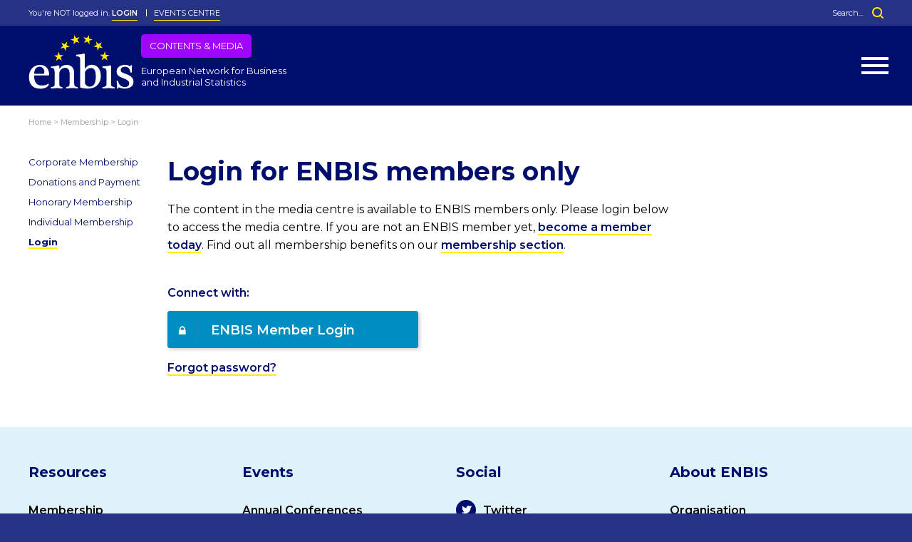

--- FILE ---
content_type: text/html; charset=UTF-8
request_url: https://enbis.org/membership/login/?redirect_to=%2Fdocument-type%2Fphotos%2F
body_size: 9339
content:
<!DOCTYPE html>
<!--[if !IE]><!--><html lang="en-GB" id="noIe" class="no-js"><!--<![endif]-->

<head>

<meta charset="UTF-8">
<title>Login - ENBIS</title>

<link href="//www.google-analytics.com" rel="dns-prefetch">
<!-- <link href="https://enbis.org/wp-content/themes/enbis/images/icons/favicon.ico" rel="shortcut icon"> -->
<link href="https://enbis.org/wp-content/themes/enbis/images/icons/favicon-32x32.png" rel="icon" type="image/png" sizes="32x32">
<link href="https://enbis.org/wp-content/themes/enbis/images/icons/touch.png" rel="apple-touch-icon-precomposed">

<meta name="viewport" content="width=device-width, initial-scale=1">

<meta name='robots' content='index, follow, max-image-preview:large, max-snippet:-1, max-video-preview:-1' />
	<style>img:is([sizes="auto" i], [sizes^="auto," i]) { contain-intrinsic-size: 3000px 1500px }</style>
	
	<!-- This site is optimized with the Yoast SEO plugin v26.8 - https://yoast.com/product/yoast-seo-wordpress/ -->
	<link rel="canonical" href="https://enbis.org/membership/login/" />
	<meta property="og:locale" content="en_GB" />
	<meta property="og:type" content="article" />
	<meta property="og:title" content="Login - ENBIS" />
	<meta property="og:description" content="Login for ENBIS members only The content in the media centre is available to ENBIS members only. Please login below to access the media centre. If you are not an ENBIS member yet, become a member today . Find out all membership benefits on... Read more" />
	<meta property="og:url" content="https://enbis.org/membership/login/" />
	<meta property="og:site_name" content="ENBIS" />
	<meta property="article:modified_time" content="2021-09-22T13:42:45+00:00" />
	<meta name="twitter:card" content="summary_large_image" />
	<meta name="twitter:label1" content="Estimated reading time" />
	<meta name="twitter:data1" content="1 minute" />
	<script type="application/ld+json" class="yoast-schema-graph">{"@context":"https://schema.org","@graph":[{"@type":"WebPage","@id":"https://enbis.org/membership/login/","url":"https://enbis.org/membership/login/","name":"Login - ENBIS","isPartOf":{"@id":"https://enbis.org/#website"},"datePublished":"2019-08-22T14:41:43+00:00","dateModified":"2021-09-22T13:42:45+00:00","breadcrumb":{"@id":"https://enbis.org/membership/login/#breadcrumb"},"inLanguage":"en-GB","potentialAction":[{"@type":"ReadAction","target":["https://enbis.org/membership/login/"]}]},{"@type":"BreadcrumbList","@id":"https://enbis.org/membership/login/#breadcrumb","itemListElement":[{"@type":"ListItem","position":1,"name":"Home","item":"https://enbis.org/"},{"@type":"ListItem","position":2,"name":"Membership","item":"https://enbis.org/membership/"},{"@type":"ListItem","position":3,"name":"Login"}]},{"@type":"WebSite","@id":"https://enbis.org/#website","url":"https://enbis.org/","name":"ENBIS","description":"European Network for Business and Industrial Statistics","potentialAction":[{"@type":"SearchAction","target":{"@type":"EntryPoint","urlTemplate":"https://enbis.org/?s={search_term_string}"},"query-input":{"@type":"PropertyValueSpecification","valueRequired":true,"valueName":"search_term_string"}}],"inLanguage":"en-GB"}]}</script>
	<!-- / Yoast SEO plugin. -->



<link rel='stylesheet' id='wp-block-library-css' href='https://enbis.org/wp-includes/css/dist/block-library/style.min.css?ver=6.8.3' media='all' />
<style id='classic-theme-styles-inline-css' >
/*! This file is auto-generated */
.wp-block-button__link{color:#fff;background-color:#32373c;border-radius:9999px;box-shadow:none;text-decoration:none;padding:calc(.667em + 2px) calc(1.333em + 2px);font-size:1.125em}.wp-block-file__button{background:#32373c;color:#fff;text-decoration:none}
</style>
<link rel='stylesheet' id='ultimate_blocks-cgb-style-css-css' href='https://enbis.org/wp-content/plugins/ultimate-blocks/dist/blocks.style.build.css?ver=3.4.9' media='all' />
<style id='safe-svg-svg-icon-style-inline-css' >
.safe-svg-cover{text-align:center}.safe-svg-cover .safe-svg-inside{display:inline-block;max-width:100%}.safe-svg-cover svg{fill:currentColor;height:100%;max-height:100%;max-width:100%;width:100%}

</style>
<style id='global-styles-inline-css' >
:root{--wp--preset--aspect-ratio--square: 1;--wp--preset--aspect-ratio--4-3: 4/3;--wp--preset--aspect-ratio--3-4: 3/4;--wp--preset--aspect-ratio--3-2: 3/2;--wp--preset--aspect-ratio--2-3: 2/3;--wp--preset--aspect-ratio--16-9: 16/9;--wp--preset--aspect-ratio--9-16: 9/16;--wp--preset--color--black: #000000;--wp--preset--color--cyan-bluish-gray: #abb8c3;--wp--preset--color--white: #ffffff;--wp--preset--color--pale-pink: #f78da7;--wp--preset--color--vivid-red: #cf2e2e;--wp--preset--color--luminous-vivid-orange: #ff6900;--wp--preset--color--luminous-vivid-amber: #fcb900;--wp--preset--color--light-green-cyan: #7bdcb5;--wp--preset--color--vivid-green-cyan: #00d084;--wp--preset--color--pale-cyan-blue: #8ed1fc;--wp--preset--color--vivid-cyan-blue: #0693e3;--wp--preset--color--vivid-purple: #9b51e0;--wp--preset--gradient--vivid-cyan-blue-to-vivid-purple: linear-gradient(135deg,rgba(6,147,227,1) 0%,rgb(155,81,224) 100%);--wp--preset--gradient--light-green-cyan-to-vivid-green-cyan: linear-gradient(135deg,rgb(122,220,180) 0%,rgb(0,208,130) 100%);--wp--preset--gradient--luminous-vivid-amber-to-luminous-vivid-orange: linear-gradient(135deg,rgba(252,185,0,1) 0%,rgba(255,105,0,1) 100%);--wp--preset--gradient--luminous-vivid-orange-to-vivid-red: linear-gradient(135deg,rgba(255,105,0,1) 0%,rgb(207,46,46) 100%);--wp--preset--gradient--very-light-gray-to-cyan-bluish-gray: linear-gradient(135deg,rgb(238,238,238) 0%,rgb(169,184,195) 100%);--wp--preset--gradient--cool-to-warm-spectrum: linear-gradient(135deg,rgb(74,234,220) 0%,rgb(151,120,209) 20%,rgb(207,42,186) 40%,rgb(238,44,130) 60%,rgb(251,105,98) 80%,rgb(254,248,76) 100%);--wp--preset--gradient--blush-light-purple: linear-gradient(135deg,rgb(255,206,236) 0%,rgb(152,150,240) 100%);--wp--preset--gradient--blush-bordeaux: linear-gradient(135deg,rgb(254,205,165) 0%,rgb(254,45,45) 50%,rgb(107,0,62) 100%);--wp--preset--gradient--luminous-dusk: linear-gradient(135deg,rgb(255,203,112) 0%,rgb(199,81,192) 50%,rgb(65,88,208) 100%);--wp--preset--gradient--pale-ocean: linear-gradient(135deg,rgb(255,245,203) 0%,rgb(182,227,212) 50%,rgb(51,167,181) 100%);--wp--preset--gradient--electric-grass: linear-gradient(135deg,rgb(202,248,128) 0%,rgb(113,206,126) 100%);--wp--preset--gradient--midnight: linear-gradient(135deg,rgb(2,3,129) 0%,rgb(40,116,252) 100%);--wp--preset--font-size--small: 13px;--wp--preset--font-size--medium: 20px;--wp--preset--font-size--large: 36px;--wp--preset--font-size--x-large: 42px;--wp--preset--spacing--20: 0.44rem;--wp--preset--spacing--30: 0.67rem;--wp--preset--spacing--40: 1rem;--wp--preset--spacing--50: 1.5rem;--wp--preset--spacing--60: 2.25rem;--wp--preset--spacing--70: 3.38rem;--wp--preset--spacing--80: 5.06rem;--wp--preset--shadow--natural: 6px 6px 9px rgba(0, 0, 0, 0.2);--wp--preset--shadow--deep: 12px 12px 50px rgba(0, 0, 0, 0.4);--wp--preset--shadow--sharp: 6px 6px 0px rgba(0, 0, 0, 0.2);--wp--preset--shadow--outlined: 6px 6px 0px -3px rgba(255, 255, 255, 1), 6px 6px rgba(0, 0, 0, 1);--wp--preset--shadow--crisp: 6px 6px 0px rgba(0, 0, 0, 1);}:where(.is-layout-flex){gap: 0.5em;}:where(.is-layout-grid){gap: 0.5em;}body .is-layout-flex{display: flex;}.is-layout-flex{flex-wrap: wrap;align-items: center;}.is-layout-flex > :is(*, div){margin: 0;}body .is-layout-grid{display: grid;}.is-layout-grid > :is(*, div){margin: 0;}:where(.wp-block-columns.is-layout-flex){gap: 2em;}:where(.wp-block-columns.is-layout-grid){gap: 2em;}:where(.wp-block-post-template.is-layout-flex){gap: 1.25em;}:where(.wp-block-post-template.is-layout-grid){gap: 1.25em;}.has-black-color{color: var(--wp--preset--color--black) !important;}.has-cyan-bluish-gray-color{color: var(--wp--preset--color--cyan-bluish-gray) !important;}.has-white-color{color: var(--wp--preset--color--white) !important;}.has-pale-pink-color{color: var(--wp--preset--color--pale-pink) !important;}.has-vivid-red-color{color: var(--wp--preset--color--vivid-red) !important;}.has-luminous-vivid-orange-color{color: var(--wp--preset--color--luminous-vivid-orange) !important;}.has-luminous-vivid-amber-color{color: var(--wp--preset--color--luminous-vivid-amber) !important;}.has-light-green-cyan-color{color: var(--wp--preset--color--light-green-cyan) !important;}.has-vivid-green-cyan-color{color: var(--wp--preset--color--vivid-green-cyan) !important;}.has-pale-cyan-blue-color{color: var(--wp--preset--color--pale-cyan-blue) !important;}.has-vivid-cyan-blue-color{color: var(--wp--preset--color--vivid-cyan-blue) !important;}.has-vivid-purple-color{color: var(--wp--preset--color--vivid-purple) !important;}.has-black-background-color{background-color: var(--wp--preset--color--black) !important;}.has-cyan-bluish-gray-background-color{background-color: var(--wp--preset--color--cyan-bluish-gray) !important;}.has-white-background-color{background-color: var(--wp--preset--color--white) !important;}.has-pale-pink-background-color{background-color: var(--wp--preset--color--pale-pink) !important;}.has-vivid-red-background-color{background-color: var(--wp--preset--color--vivid-red) !important;}.has-luminous-vivid-orange-background-color{background-color: var(--wp--preset--color--luminous-vivid-orange) !important;}.has-luminous-vivid-amber-background-color{background-color: var(--wp--preset--color--luminous-vivid-amber) !important;}.has-light-green-cyan-background-color{background-color: var(--wp--preset--color--light-green-cyan) !important;}.has-vivid-green-cyan-background-color{background-color: var(--wp--preset--color--vivid-green-cyan) !important;}.has-pale-cyan-blue-background-color{background-color: var(--wp--preset--color--pale-cyan-blue) !important;}.has-vivid-cyan-blue-background-color{background-color: var(--wp--preset--color--vivid-cyan-blue) !important;}.has-vivid-purple-background-color{background-color: var(--wp--preset--color--vivid-purple) !important;}.has-black-border-color{border-color: var(--wp--preset--color--black) !important;}.has-cyan-bluish-gray-border-color{border-color: var(--wp--preset--color--cyan-bluish-gray) !important;}.has-white-border-color{border-color: var(--wp--preset--color--white) !important;}.has-pale-pink-border-color{border-color: var(--wp--preset--color--pale-pink) !important;}.has-vivid-red-border-color{border-color: var(--wp--preset--color--vivid-red) !important;}.has-luminous-vivid-orange-border-color{border-color: var(--wp--preset--color--luminous-vivid-orange) !important;}.has-luminous-vivid-amber-border-color{border-color: var(--wp--preset--color--luminous-vivid-amber) !important;}.has-light-green-cyan-border-color{border-color: var(--wp--preset--color--light-green-cyan) !important;}.has-vivid-green-cyan-border-color{border-color: var(--wp--preset--color--vivid-green-cyan) !important;}.has-pale-cyan-blue-border-color{border-color: var(--wp--preset--color--pale-cyan-blue) !important;}.has-vivid-cyan-blue-border-color{border-color: var(--wp--preset--color--vivid-cyan-blue) !important;}.has-vivid-purple-border-color{border-color: var(--wp--preset--color--vivid-purple) !important;}.has-vivid-cyan-blue-to-vivid-purple-gradient-background{background: var(--wp--preset--gradient--vivid-cyan-blue-to-vivid-purple) !important;}.has-light-green-cyan-to-vivid-green-cyan-gradient-background{background: var(--wp--preset--gradient--light-green-cyan-to-vivid-green-cyan) !important;}.has-luminous-vivid-amber-to-luminous-vivid-orange-gradient-background{background: var(--wp--preset--gradient--luminous-vivid-amber-to-luminous-vivid-orange) !important;}.has-luminous-vivid-orange-to-vivid-red-gradient-background{background: var(--wp--preset--gradient--luminous-vivid-orange-to-vivid-red) !important;}.has-very-light-gray-to-cyan-bluish-gray-gradient-background{background: var(--wp--preset--gradient--very-light-gray-to-cyan-bluish-gray) !important;}.has-cool-to-warm-spectrum-gradient-background{background: var(--wp--preset--gradient--cool-to-warm-spectrum) !important;}.has-blush-light-purple-gradient-background{background: var(--wp--preset--gradient--blush-light-purple) !important;}.has-blush-bordeaux-gradient-background{background: var(--wp--preset--gradient--blush-bordeaux) !important;}.has-luminous-dusk-gradient-background{background: var(--wp--preset--gradient--luminous-dusk) !important;}.has-pale-ocean-gradient-background{background: var(--wp--preset--gradient--pale-ocean) !important;}.has-electric-grass-gradient-background{background: var(--wp--preset--gradient--electric-grass) !important;}.has-midnight-gradient-background{background: var(--wp--preset--gradient--midnight) !important;}.has-small-font-size{font-size: var(--wp--preset--font-size--small) !important;}.has-medium-font-size{font-size: var(--wp--preset--font-size--medium) !important;}.has-large-font-size{font-size: var(--wp--preset--font-size--large) !important;}.has-x-large-font-size{font-size: var(--wp--preset--font-size--x-large) !important;}
:where(.wp-block-post-template.is-layout-flex){gap: 1.25em;}:where(.wp-block-post-template.is-layout-grid){gap: 1.25em;}
:where(.wp-block-columns.is-layout-flex){gap: 2em;}:where(.wp-block-columns.is-layout-grid){gap: 2em;}
:root :where(.wp-block-pullquote){font-size: 1.5em;line-height: 1.6;}
</style>
<link rel='stylesheet' id='ub-extension-style-css-css' href='https://enbis.org/wp-content/plugins/ultimate-blocks/src/extensions/style.css?ver=6.8.3' media='all' />
<link rel='stylesheet' id='bwg_fonts-css' href='https://enbis.org/wp-content/plugins/photo-gallery/css/bwg-fonts/fonts.css?ver=0.0.1' media='all' />
<link rel='stylesheet' id='sumoselect-css' href='https://enbis.org/wp-content/plugins/photo-gallery/css/sumoselect.min.css?ver=3.4.6' media='all' />
<link rel='stylesheet' id='mCustomScrollbar-css' href='https://enbis.org/wp-content/plugins/photo-gallery/css/jquery.mCustomScrollbar.min.css?ver=3.1.5' media='all' />
<link rel='stylesheet' id='bwg_googlefonts-css' href='//enbis.org/wp-content/uploads/omgf/bwg_googlefonts/bwg_googlefonts.css?ver=1665766793' media='all' />
<link rel='stylesheet' id='bwg_frontend-css' href='https://enbis.org/wp-content/plugins/photo-gallery/css/styles.min.css?ver=1.8.37' media='all' />
<link rel='stylesheet' id='wpa-style-css' href='https://enbis.org/wp-content/plugins/wp-accessibility/css/wpa-style.css?ver=2.3.1' media='all' />
<style id='wpa-style-inline-css' >
:root { --admin-bar-top : 7px; }
</style>
<link rel='stylesheet' id='search-filter-plugin-styles-css' href='https://enbis.org/wp-content/plugins/search-filter-pro/public/assets/css/search-filter.min.css?ver=2.5.21' media='all' />
<link rel='stylesheet' id='normalize-css' href='https://enbis.org/wp-content/themes/enbis/normalize.min.css?ver=1.0' media='all' />
<link rel='stylesheet' id='html5blank-css' href='https://enbis.org/wp-content/themes/enbis/css/all.min.css?ver=1.0' media='all' />
<link rel='stylesheet' id='style_login_widget-css' href='https://enbis.org/wp-content/plugins/miniorange-enbis/css/style_login_widget.css?ver=6.8.3' media='all' />
<link rel='stylesheet' id='mo_oauth_fontawesome-css' href='https://enbis.org/wp-content/plugins/miniorange-enbis/css/font-awesome.css?ver=6.8.3' media='all' />
<link rel='stylesheet' id='mo_oauth_wploginform-css' href='https://enbis.org/wp-content/plugins/miniorange-enbis/css/login-page.css?ver=6.8.3' media='all' />
<script  src="https://enbis.org/wp-includes/js/jquery/jquery.min.js?ver=3.7.1" id="jquery-core-js"></script>
<script  src="https://enbis.org/wp-includes/js/jquery/jquery-migrate.min.js?ver=3.4.1" id="jquery-migrate-js"></script>
<script  src="https://enbis.org/wp-content/plugins/photo-gallery/js/jquery.sumoselect.min.js?ver=3.4.6" id="sumoselect-js"></script>
<script  src="https://enbis.org/wp-content/plugins/photo-gallery/js/tocca.min.js?ver=2.0.9" id="bwg_mobile-js"></script>
<script  src="https://enbis.org/wp-content/plugins/photo-gallery/js/jquery.mCustomScrollbar.concat.min.js?ver=3.1.5" id="mCustomScrollbar-js"></script>
<script  src="https://enbis.org/wp-content/plugins/photo-gallery/js/jquery.fullscreen.min.js?ver=0.6.0" id="jquery-fullscreen-js"></script>
<script  id="bwg_frontend-js-extra">
/* <![CDATA[ */
var bwg_objectsL10n = {"bwg_field_required":"field is required.","bwg_mail_validation":"This is not a valid email address.","bwg_search_result":"There are no images matching your search.","bwg_select_tag":"Select Tag","bwg_order_by":"Order By","bwg_search":"Search","bwg_show_ecommerce":"Show Ecommerce","bwg_hide_ecommerce":"Hide Ecommerce","bwg_show_comments":"Show Comments","bwg_hide_comments":"Hide Comments","bwg_restore":"Restore","bwg_maximize":"Maximise","bwg_fullscreen":"Fullscreen","bwg_exit_fullscreen":"Exit Fullscreen","bwg_search_tag":"SEARCH...","bwg_tag_no_match":"No tags found","bwg_all_tags_selected":"All tags selected","bwg_tags_selected":"tags selected","play":"Play","pause":"Pause","is_pro":"","bwg_play":"Play","bwg_pause":"Pause","bwg_hide_info":"Hide info","bwg_show_info":"Show info","bwg_hide_rating":"Hide rating","bwg_show_rating":"Show rating","ok":"Ok","cancel":"Cancel","select_all":"Select all","lazy_load":"0","lazy_loader":"https:\/\/enbis.org\/wp-content\/plugins\/photo-gallery\/images\/ajax_loader.png","front_ajax":"0","bwg_tag_see_all":"see all tags","bwg_tag_see_less":"see less tags"};
/* ]]> */
</script>
<script  src="https://enbis.org/wp-content/plugins/photo-gallery/js/scripts.min.js?ver=1.8.37" id="bwg_frontend-js"></script>
<script  id="search-filter-plugin-build-js-extra">
/* <![CDATA[ */
var SF_LDATA = {"ajax_url":"https:\/\/enbis.org\/wp-admin\/admin-ajax.php","home_url":"https:\/\/enbis.org\/","extensions":[]};
/* ]]> */
</script>
<script  src="https://enbis.org/wp-content/plugins/search-filter-pro/public/assets/js/search-filter-build.min.js?ver=2.5.21" id="search-filter-plugin-build-js"></script>
<script  src="https://enbis.org/wp-content/plugins/search-filter-pro/public/assets/js/chosen.jquery.min.js?ver=2.5.21" id="search-filter-plugin-chosen-js"></script>
		<style  id="wp-custom-css">
			/** Photo Gallery **/
/** Remove padding, etc. **/

#bwg_container1_0 #bwg_container2_0 .bwg-container-0.bwg-standard-thumbnails {
    justify-content: left !important;
    padding-left: 0px !important;
    padding-top: 4px;
    max-width: 100%;
}


/** Clean Login Form **/
.cleanlogin-form input[type="submit"] {
    padding: 4px 8px !important;
}

.mainSection form input[type="checkbox"] {
    top: 0px !important;
	  bottom: 10px !important;
}		</style>
		
</head>

<body class="wp-singular page-template-default page page-id-2182 page-child parent-pageid-24 wp-theme-enbis chrome osx login">	

<div class="sideMenu">

	<nav class="sideNav">

		<ul class="menu">

			<li id="menu-item-972" class="menu-item menu-item-type-custom menu-item-object-custom menu-item-972"><a href="https://conferences.enbis.org/category/1/">Upcoming Events</a></li>
<li id="menu-item-27" class="menu-item menu-item-type-post_type menu-item-object-page menu-item-has-children menu-item-27"><a href="https://enbis.org/about/">About</a><span class="arrow"></span>
<ul class="sub-menu">
	<li id="menu-item-892" class="menu-item menu-item-type-post_type menu-item-object-page menu-item-892"><a href="https://enbis.org/about/statutes/">Statutes</a></li>
	<li id="menu-item-890" class="menu-item menu-item-type-post_type menu-item-object-page menu-item-890"><a href="https://enbis.org/about/bylaws/">By-Laws</a></li>
	<li id="menu-item-120" class="menu-item menu-item-type-post_type menu-item-object-page menu-item-120"><a href="https://enbis.org/about/organisation/">Organisation</a></li>
	<li id="menu-item-118" class="menu-item menu-item-type-post_type menu-item-object-page menu-item-118"><a href="https://enbis.org/about/history/">History</a></li>
	<li id="menu-item-2834" class="menu-item menu-item-type-post_type menu-item-object-page menu-item-2834"><a href="https://enbis.org/about/in-memoriam/">In Memoriam</a></li>
</ul>
</li>
<li id="menu-item-28" class="menu-item menu-item-type-post_type menu-item-object-page menu-item-has-children menu-item-28"><a href="https://enbis.org/activities/">Activities</a><span class="arrow"></span>
<ul class="sub-menu">
	<li id="menu-item-2843" class="menu-item menu-item-type-post_type menu-item-object-page menu-item-2843"><a href="https://enbis.org/activities/past-events/">Past Events</a></li>
	<li id="menu-item-881" class="menu-item menu-item-type-post_type menu-item-object-page menu-item-881"><a href="https://enbis.org/activities/greenfield-challenge/">Greenfield Challenge</a></li>
	<li id="menu-item-2534" class="menu-item menu-item-type-post_type menu-item-object-page menu-item-2534"><a href="https://enbis.org/activities/ln/">Local Networks</a></li>
	<li id="menu-item-2535" class="menu-item menu-item-type-post_type menu-item-object-page menu-item-2535"><a href="https://enbis.org/activities/special-interest-groups/">Special Interest Groups</a></li>
	<li id="menu-item-883" class="menu-item menu-item-type-post_type menu-item-object-page menu-item-883"><a href="https://enbis.org/?page_id=866">Projects</a></li>
</ul>
</li>
<li id="menu-item-29" class="menu-item menu-item-type-post_type menu-item-object-page menu-item-has-children menu-item-29"><a href="https://enbis.org/awards/">Awards</a><span class="arrow"></span>
<ul class="sub-menu">
	<li id="menu-item-852" class="menu-item menu-item-type-post_type menu-item-object-page menu-item-852"><a href="https://enbis.org/awards/george_box_medal/">George Box Medal</a></li>
	<li id="menu-item-855" class="menu-item menu-item-type-post_type menu-item-object-page menu-item-855"><a href="https://enbis.org/awards/best-manager/">Best Manager Award</a></li>
	<li id="menu-item-851" class="menu-item menu-item-type-post_type menu-item-object-page menu-item-851"><a href="https://enbis.org/awards/young-statistician/">Young Statistician Award</a></li>
</ul>
</li>
<li id="menu-item-31" class="menu-item menu-item-type-post_type menu-item-object-page menu-item-has-children menu-item-31"><a href="https://enbis.org/mediacentre/">Media Centre</a><span class="arrow"></span>
<ul class="sub-menu">
	<li id="menu-item-2226" class="menu-item menu-item-type-taxonomy menu-item-object-doc_type menu-item-2226"><a href="https://enbis.org/document-type/photos/">Photos</a></li>
	<li id="menu-item-2227" class="menu-item menu-item-type-taxonomy menu-item-object-doc_type menu-item-2227"><a href="https://enbis.org/document-type/video/">Videos</a></li>
	<li id="menu-item-2835" class="menu-item menu-item-type-custom menu-item-object-custom menu-item-2835"><a href="https://enbis.org/document-type/webinar/">Webinars</a></li>
</ul>
</li>
<li id="menu-item-33" class="menu-item menu-item-type-post_type menu-item-object-page menu-item-33"><a href="https://enbis.org/partners/">Partners</a></li>
<li id="menu-item-32" class="menu-item menu-item-type-post_type menu-item-object-page current-page-ancestor menu-item-has-children menu-item-32"><a href="https://enbis.org/membership/">Membership</a><span class="arrow"></span>
<ul class="sub-menu">
	<li id="menu-item-836" class="menu-item menu-item-type-post_type menu-item-object-page menu-item-836"><a href="https://enbis.org/membership/corporate/">Corporate Membership</a></li>
	<li id="menu-item-2733" class="menu-item menu-item-type-post_type menu-item-object-page menu-item-2733"><a href="https://enbis.org/membership/honorary/">Honorary Membership</a></li>
	<li id="menu-item-837" class="menu-item menu-item-type-post_type menu-item-object-page menu-item-837"><a href="https://enbis.org/membership/individual/">Individual Membership</a></li>
	<li id="menu-item-876" class="menu-item menu-item-type-custom menu-item-object-custom menu-item-876"><a href="https://members.enbis.org/auth/register">Become a Member</a></li>
	<li id="menu-item-840" class="menu-item menu-item-type-post_type menu-item-object-page menu-item-840"><a href="https://enbis.org/membership/donations/">Donations and Payment</a></li>
	<li id="menu-item-2743" class="menu-item menu-item-type-custom menu-item-object-custom menu-item-2743"><a href="https://members.enbis.org">Membership Tool</a></li>
</ul>
</li>

			<li><a href="/login/">Login</a></li>

		</ul>

		
		<ul class="social">
											</ul>

	</nav> <!-- #box -->

	

</div> <!-- #sideMenu -->

<header class="mainHead">

	<div class="topBar clearfix">

		<div class="container clearfix">

			<p class="left">You're NOT logged in.  <a class="loginLink" href="/login/">LOGIN</a> 

<a class="eventsLink" href="https://conferences.enbis.org" target="_blank">Events Centre</a></p>

			
			<div class="topForm right">
				<!-- <span class="mobSearch"><img src="https://enbis.org/wp-content/themes/enbis/images/search.svg" alt="search"></span> -->
				

<form class="search" method="get" action="https://enbis.org" role="search">
	<input type="hidden" name="post_type" value="media_centre">
	<input class="search-input" type="search" name="_sf_s" placeholder="Search...">
	<input class="search-submit" type="submit" />
</form>
			</div>
			
		</div> <!-- #container -->
		
	</div> <!-- #topBar -->

	<div class="mainHead clearfix">

		<div class="container clearfix">

			<div class="logoHolder clearfix">
				<a href="https://enbis.org" class="logo left"><img width="148" src="https://enbis.org/wp-content/uploads/2018/08/enbis-logo.svg" alt="ENBIS" /></a>
				<div class="strap">
					<p class="purple smallButton">Contents &amp; media</p>
					<p class="logoText">European Network for Business and Industrial Statistics</p>
				</div>
			</div>
		
			<nav class="mainNav">
				
				<ul class="menu">

					<li class="menu-item menu-item-type-custom menu-item-object-custom menu-item-972"><a href="https://conferences.enbis.org/category/1/">Upcoming Events</a></li>
<li class="menu-item menu-item-type-post_type menu-item-object-page menu-item-has-children menu-item-27"><a href="https://enbis.org/about/">About</a>
<ul class="sub-menu">
	<li class="menu-item menu-item-type-post_type menu-item-object-page menu-item-892"><a href="https://enbis.org/about/statutes/">Statutes</a></li>
	<li class="menu-item menu-item-type-post_type menu-item-object-page menu-item-890"><a href="https://enbis.org/about/bylaws/">By-Laws</a></li>
	<li class="menu-item menu-item-type-post_type menu-item-object-page menu-item-120"><a href="https://enbis.org/about/organisation/">Organisation</a></li>
	<li class="menu-item menu-item-type-post_type menu-item-object-page menu-item-118"><a href="https://enbis.org/about/history/">History</a></li>
	<li class="menu-item menu-item-type-post_type menu-item-object-page menu-item-2834"><a href="https://enbis.org/about/in-memoriam/">In Memoriam</a></li>
</ul>
</li>
<li class="menu-item menu-item-type-post_type menu-item-object-page menu-item-has-children menu-item-28"><a href="https://enbis.org/activities/">Activities</a>
<ul class="sub-menu">
	<li class="menu-item menu-item-type-post_type menu-item-object-page menu-item-2843"><a href="https://enbis.org/activities/past-events/">Past Events</a></li>
	<li class="menu-item menu-item-type-post_type menu-item-object-page menu-item-881"><a href="https://enbis.org/activities/greenfield-challenge/">Greenfield Challenge</a></li>
	<li class="menu-item menu-item-type-post_type menu-item-object-page menu-item-2534"><a href="https://enbis.org/activities/ln/">Local Networks</a></li>
	<li class="menu-item menu-item-type-post_type menu-item-object-page menu-item-2535"><a href="https://enbis.org/activities/special-interest-groups/">Special Interest Groups</a></li>
	<li class="menu-item menu-item-type-post_type menu-item-object-page menu-item-883"><a href="https://enbis.org/?page_id=866">Projects</a></li>
</ul>
</li>
<li class="menu-item menu-item-type-post_type menu-item-object-page menu-item-has-children menu-item-29"><a href="https://enbis.org/awards/">Awards</a>
<ul class="sub-menu">
	<li class="menu-item menu-item-type-post_type menu-item-object-page menu-item-852"><a href="https://enbis.org/awards/george_box_medal/">George Box Medal</a></li>
	<li class="menu-item menu-item-type-post_type menu-item-object-page menu-item-855"><a href="https://enbis.org/awards/best-manager/">Best Manager Award</a></li>
	<li class="menu-item menu-item-type-post_type menu-item-object-page menu-item-851"><a href="https://enbis.org/awards/young-statistician/">Young Statistician Award</a></li>
</ul>
</li>
<li class="menu-item menu-item-type-post_type menu-item-object-page menu-item-has-children menu-item-31"><a href="https://enbis.org/mediacentre/">Media Centre</a>
<ul class="sub-menu">
	<li class="menu-item menu-item-type-taxonomy menu-item-object-doc_type menu-item-2226"><a href="https://enbis.org/document-type/photos/">Photos</a></li>
	<li class="menu-item menu-item-type-taxonomy menu-item-object-doc_type menu-item-2227"><a href="https://enbis.org/document-type/video/">Videos</a></li>
	<li class="menu-item menu-item-type-custom menu-item-object-custom menu-item-2835"><a href="https://enbis.org/document-type/webinar/">Webinars</a></li>
</ul>
</li>
<li class="menu-item menu-item-type-post_type menu-item-object-page menu-item-33"><a href="https://enbis.org/partners/">Partners</a></li>
<li class="menu-item menu-item-type-post_type menu-item-object-page current-page-ancestor menu-item-has-children menu-item-32"><a href="https://enbis.org/membership/">Membership</a>
<ul class="sub-menu">
	<li class="menu-item menu-item-type-post_type menu-item-object-page menu-item-836"><a href="https://enbis.org/membership/corporate/">Corporate Membership</a></li>
	<li class="menu-item menu-item-type-post_type menu-item-object-page menu-item-2733"><a href="https://enbis.org/membership/honorary/">Honorary Membership</a></li>
	<li class="menu-item menu-item-type-post_type menu-item-object-page menu-item-837"><a href="https://enbis.org/membership/individual/">Individual Membership</a></li>
	<li class="menu-item menu-item-type-custom menu-item-object-custom menu-item-876"><a href="https://members.enbis.org/auth/register">Become a Member</a></li>
	<li class="menu-item menu-item-type-post_type menu-item-object-page menu-item-840"><a href="https://enbis.org/membership/donations/">Donations and Payment</a></li>
	<li class="menu-item menu-item-type-custom menu-item-object-custom menu-item-2743"><a href="https://members.enbis.org">Membership Tool</a></li>
</ul>
</li>

											<li><a href="/login/">Login</a></li>
					
				</ul>

			</nav>
			
			<div class="mobButton">

				<div class="nav-icon">
					<span></span>
					<span></span>
					<span></span>
					<span></span>
				</div>

			</div> <!-- #mobButton -->

		</div> <!-- #container -->

	</div> <!-- #mainHead -->

</header>

<div id="wrap">

	<div class="slidePanel">

	<div class="spacer"></div>

<div class="mainSection fluidCols">

		<div class="container clearfix">

			<p class="breadCrumb">
	<span property="itemListElement" typeof="ListItem"><a property="item" typeof="WebPage" href="https://enbis.org" class="home"><span property="name">Home</span></a><meta property="position" content="1"></span> &gt; <span property="itemListElement" typeof="ListItem"><a property="item" typeof="WebPage" href="https://enbis.org/membership/" class="post post-page"><span property="name">Membership</span></a><meta property="position" content="2"></span> &gt; <span property="itemListElement" typeof="ListItem"><span property="name">Login</span><meta property="position" content="3"></span></p>
			<div class="flex-grid ">

						
					
						<!--
						<nav class="side-nav">
							<ul>
							-->

							<nav class="side-nav"><ul><li class="page_item page-item-749"><a href="https://enbis.org/membership/corporate/">Corporate Membership</a></li>
<li class="page_item page-item-838"><a href="https://enbis.org/membership/donations/">Donations and Payment</a></li>
<li class="page_item page-item-2721"><a href="https://enbis.org/membership/honorary/">Honorary Membership</a></li>
<li class="page_item page-item-747"><a href="https://enbis.org/membership/individual/">Individual Membership</a></li>
<li class="page_item page-item-2182 current_page_item"><a href="https://enbis.org/membership/login/" aria-current="page">Login</a></li>
</ul></nav>
							<!--
							</ul>
						</nav>
					-->




									
				<div class="main content clearfix">
					
					<h1>Login for ENBIS members only</h1>
<p>The content in the media centre is available to ENBIS members only. Please login below to access the media centre. If you are not an ENBIS member yet, <a href="https://enbis.org/register/">become a member today</a>. Find out all membership benefits on our <a href="https://enbis.org/membership/">membership section</a>.</p>
<p><script  src='https://enbis.org/wp-content/plugins/wp-custom-admin-interface/inc/adminloginscript.min.js?ver=7.25' id='custom-login-script-js'></script>
<link rel='stylesheet' id='custom-login-css'  href='https://enbis.org/wp-content/plugins/wp-custom-admin-interface/inc/adminstyle.min.css?ver=7.25' media='all' />
<link rel='stylesheet' id='mo_oauth_fontawesome-css'  href='https://enbis.org/wp-content/plugins/miniorange-enbis/css/font-awesome.css?ver=5.7.2' media='all' />
<link rel='stylesheet' id='mo_oauth_wploginform-css'  href='https://enbis.org/wp-content/plugins/miniorange-enbis/css/login-page.css?ver=5.7.2' media='all' />
<script ></p>
<p>		function HandlePopupResult(result) {
			window.location.href = result;
		}</p>
<p>		function moOAuthLogin(app_name) {
			window.location.href = 'https://enbis.org' + '/?option=generateDynmicUrl&app_name=' + app_name;
		}
		function moOAuthLoginNew(app_name) {
			window.location.href = 'https://enbis.org' + '/?option=oauthredirect&app_name=' + app_name;
		}
	</script></p>
<h4>Connect with:</h4>
<p></p>
<div><a style="text-decoration:none" href="https://enbis.org/?option=oauthredirect&#038;app_name=ENBIS%20Members"></p>
<div style="width:350px; height:50px" class="mo_oauth_login_button"><i class="fa fa-lock mo_oauth_login_button_icon"></i></p>
<h3 class="mo_oauth_login_button_text">ENBIS Member Login</h3>
</div>
<p></a></div>
<p class="forgetmenot"><a href="https://members.enbis.org/auth/forgot-password">Forgot password?</a></p>
<p>			<!--

<p class="submit">
				<input type="submit" name="wp-submit" id="wp-submit" class="button button-primary button-large" value="Log In" />
									<input type="hidden" name="redirect_to" value="https://enbis.org/wp-admin/" />
									<input type="hidden" name="testcookie" value="1" />
			</p>

--><br />
		</form>
<div>&nbsp;</div>

				</div>

								
				<div class="sideRight content">
				
					<div class="sideBox">
						
<div class="feedBlock eventsFeed">

<!--
        <h2>Upcoming Events</h2>


</div> --> <!-- #feedBlock -->
					</div> <!-- #sideBox -->

				</div> <!-- #sideRight -->

				
			</div> <!-- #flex-grid -->

		</div> <!-- #container -->

	</div> <!-- #mainSection -->


<footer>
			
	<div class="topFoot">

		<div class="container clearfix">
		
			<div class="footBlock">
				
				<h3>Resources</h3>

				<ul id="menu-resources" class="menu"><li id="menu-item-74" class="menu-item menu-item-type-post_type menu-item-object-page current-page-ancestor menu-item-74"><a href="https://enbis.org/membership/">Membership</a></li>
<li id="menu-item-894" class="menu-item menu-item-type-taxonomy menu-item-object-doc_type menu-item-894"><a href="https://enbis.org/document-type/enbis-news/">ENBIS News</a></li>
</ul>
			</div> <!-- #footBlock -->

			<div class="footBlock">
				
				<h3>Events</h3>

				<ul id="menu-events" class="menu"><li id="menu-item-53" class="menu-item menu-item-type-custom menu-item-object-custom menu-item-53"><a href="https://conferences.enbis.org/category/3/">Annual Conferences</a></li>
<li id="menu-item-54" class="menu-item menu-item-type-custom menu-item-object-custom menu-item-54"><a href="https://conferences.enbis.org/category/4/">Spring Meetings</a></li>
<li id="menu-item-55" class="menu-item menu-item-type-custom menu-item-object-custom menu-item-55"><a href="https://enbis.org/document-type/webinar/">Webinars</a></li>
<li id="menu-item-56" class="menu-item menu-item-type-custom menu-item-object-custom menu-item-56"><a href="https://enbis.org/search-results/?_sf_s=workshop">Workshops</a></li>
</ul>
			</div> <!-- #footBlock -->

			<div class="footBlock">
				
				<h3>Social</h3>

				
				<ul class="social">
										<li class="twitter"><a target="_blank" href="https://twitter.com/ENBISTweet"><i class="fab fa-twitter"></i><span>Twitter</span></a></li>
																				<li class="linkedin"><a target="_blank" href="https://www.linkedin.com/company/enbis-european-network-for-business-and-industrial-statistics/"><i class="fab fa-linkedin-in"></i><span>Linkedin</span></a></li>
									</ul>

			</div> <!-- #footBlock -->

			<div class="footBlock">
				
				<h3>About ENBIS</h3>

				<ul id="menu-about-enbis" class="menu"><li id="menu-item-2486" class="menu-item menu-item-type-post_type menu-item-object-page menu-item-2486"><a href="https://enbis.org/about/organisation/">Organisation</a></li>
<li id="menu-item-895" class="menu-item menu-item-type-post_type menu-item-object-page menu-item-895"><a href="https://enbis.org/about/in-memoriam/">In Memoriam</a></li>
<li id="menu-item-898" class="menu-item menu-item-type-post_type menu-item-object-page menu-item-898"><a href="https://enbis.org/about/history/past-exec/">Past Executive Committees</a></li>
<li id="menu-item-897" class="menu-item menu-item-type-post_type menu-item-object-page menu-item-897"><a href="https://enbis.org/about/history/past-directors-treasurers/">Past Directors and Treasurers</a></li>
<li id="menu-item-896" class="menu-item menu-item-type-post_type menu-item-object-page menu-item-896"><a href="https://enbis.org/about/history/past-council/">Past Council Members</a></li>
<li id="menu-item-900" class="menu-item menu-item-type-post_type menu-item-object-page menu-item-900"><a href="https://enbis.org/about/history/past-webmasters/">Past Webmasters of ENBIS</a></li>
</ul>
			</div> <!-- #footBlock -->

		</div> <!-- #container -->

	</div> <!-- #topFoot -->

	<div class="bottomFoot">

		<div class="container clearfix">

			<p class="left"><a href="https://enbis.org" class="footIcon left"><img width="26" src="https://enbis.org/wp-content/themes/enbis/images/icon-E.svg" alt="ENBIS"></a><span class="copy">© Copyright 2026 <span>ENBIS</span></span></p>

			<p class="right"><a href="https://enbis.org/terms-conditions/"><!-- Terms &amp; Conditions</a> | --><a href="https://enbis.org/privacy-policy/">Privacy</a> | <a href="https://enbis.org/contact-us/">Contact</a> | <a href="https://enbis.org/imprint/">Imprint</a></p>
		
		</div> <!-- #container -->

	</div>

</footer>



</div> <!-- #slidePanel -->

</div> <!-- #wrap -->

<script>

  WebFontConfig = {
    google: { families: [ 'Montserrat:300,300i,400,400i,500,500i,600,600i,700,700i,800,800i' ] }
  };
  (function() {
    var wf = document.createElement('script');
    // wf.src = '/scripts/webfont.js';
    wf.src = 'https://ajax.googleapis.com/ajax/libs/webfont/1.5.18/webfont.js';
    wf.type = 'text/javascript';
    wf.async = 'true';
    var s = document.getElementsByTagName('script')[0];
    s.parentNode.insertBefore(wf, s);
  })(); 

</script>

<script type="speculationrules">
{"prefetch":[{"source":"document","where":{"and":[{"href_matches":"\/*"},{"not":{"href_matches":["\/wp-*.php","\/wp-admin\/*","\/wp-content\/uploads\/*","\/wp-content\/*","\/wp-content\/plugins\/*","\/wp-content\/themes\/enbis\/*","\/*\\?(.+)"]}},{"not":{"selector_matches":"a[rel~=\"nofollow\"]"}},{"not":{"selector_matches":".no-prefetch, .no-prefetch a"}}]},"eagerness":"conservative"}]}
</script>
<script  src="https://enbis.org/wp-content/themes/enbis/js/lib/modernizr-2.7.1.min.js?ver=2.7.1" id="modernizr-js"></script>
<script  src="https://enbis.org/wp-content/themes/enbis/js/lib/conditionizr-4.3.0.min.js?ver=4.3.0" id="conditionizr-js"></script>
<script  src="https://enbis.org/wp-content/themes/enbis/js/all.min.js?ver=1" id="custom-js"></script>
<script  src="https://enbis.org/wp-includes/js/jquery/ui/core.min.js?ver=1.13.3" id="jquery-ui-core-js"></script>
<script  src="https://enbis.org/wp-includes/js/jquery/ui/datepicker.min.js?ver=1.13.3" id="jquery-ui-datepicker-js"></script>
<script  id="jquery-ui-datepicker-js-after">
/* <![CDATA[ */
jQuery(function(jQuery){jQuery.datepicker.setDefaults({"closeText":"Close","currentText":"Today","monthNames":["January","February","March","April","May","June","July","August","September","October","November","December"],"monthNamesShort":["Jan","Feb","Mar","Apr","May","Jun","Jul","Aug","Sep","Oct","Nov","Dec"],"nextText":"Next","prevText":"Previous","dayNames":["Sunday","Monday","Tuesday","Wednesday","Thursday","Friday","Saturday"],"dayNamesShort":["Sun","Mon","Tue","Wed","Thu","Fri","Sat"],"dayNamesMin":["S","M","T","W","T","F","S"],"dateFormat":"dS MM yy","firstDay":1,"isRTL":false});});
/* ]]> */
</script>
<script  src="https://www.google.com/recaptcha/api.js?render=6Lf1BZAUAAAAAGSkdFSsWYGFcOiQfPLw324zoTE6&amp;ver=3.0" id="google-recaptcha-js"></script>
<script  src="https://enbis.org/wp-includes/js/dist/vendor/wp-polyfill.min.js?ver=3.15.0" id="wp-polyfill-js"></script>
<script  id="wpcf7-recaptcha-js-before">
/* <![CDATA[ */
var wpcf7_recaptcha = {
    "sitekey": "6Lf1BZAUAAAAAGSkdFSsWYGFcOiQfPLw324zoTE6",
    "actions": {
        "homepage": "homepage",
        "contactform": "contactform"
    }
};
/* ]]> */
</script>
<script  src="https://enbis.org/wp-content/plugins/contact-form-7/modules/recaptcha/index.js?ver=6.1.4" id="wpcf7-recaptcha-js"></script>
<script  id="wp-accessibility-js-extra">
/* <![CDATA[ */
var wpa = {"skiplinks":{"enabled":false,"output":""},"target":"1","tabindex":"1","underline":{"enabled":false,"target":"a"},"videos":"","dir":"ltr","viewport":"1","lang":"en-GB","titles":"1","labels":"1","wpalabels":{"s":"Search","author":"Name","email":"Email","url":"Website","comment":"Comment"},"alt":"","altSelector":".hentry img[alt]:not([alt=\"\"]), .comment-content img[alt]:not([alt=\"\"]), #content img[alt]:not([alt=\"\"]),.entry-content img[alt]:not([alt=\"\"])","current":"","errors":"","tracking":"1","ajaxurl":"https:\/\/enbis.org\/wp-admin\/admin-ajax.php","security":"296d2f399e","action":"wpa_stats_action","url":"https:\/\/enbis.org\/membership\/login\/","post_id":"2182","continue":"","pause":"Pause video","play":"Play video","restUrl":"https:\/\/enbis.org\/wp-json\/wp\/v2\/media","ldType":"button","ldHome":"https:\/\/enbis.org","ldText":"<span class=\"dashicons dashicons-media-text\" aria-hidden=\"true\"><\/span><span class=\"screen-reader\">Long Description<\/span>"};
/* ]]> */
</script>
<script  src="https://enbis.org/wp-content/plugins/wp-accessibility/js/wp-accessibility.min.js?ver=2.3.1" id="wp-accessibility-js" defer="defer" data-wp-strategy="defer"></script>

<!-- AccelerateWP Debug: Query string URL is excluded.
Array
(
    [redirect_to] =&gt; /document-type/photos/
)
 -->


<!-- Global site tag (gtag.js) - Google Analytics 

//<script async src="https://www.googletagmanager.com/gtag/js?id=UA-"></script>
//<script>
//  window.dataLayer = window.dataLayer || [];
//  function gtag(){dataLayer.push(arguments);}
//  gtag('js', new Date());
// 
//  gtag('config', 'UA-');
//</script>

End Google Analytics -->


	</body>
</html>


--- FILE ---
content_type: text/css; charset=utf-8
request_url: https://enbis.org/wp-content/themes/enbis/css/all.min.css?ver=1.0
body_size: 17235
content:
html,body,div,span,applet,object,iframe,h1,h2,h3,h4,h5,h6,p,blockquote,pre,a,abbr,acronym,address,big,cite,code,del,dfn,em,img,ins,kbd,q,s,samp,small,strike,strong,sub,sup,tt,var,b,u,i,center,dl,dt,dd,ol,ul,li,fieldset,form,label,legend,caption,article,aside,canvas,details,embed,figure,figcaption,footer,header,hgroup,menu,nav,output,ruby,section,summary,time,mark,audio,video{margin:0;padding:0;border:0;font-size:100%;font:inherit;vertical-align:baseline}article,aside,details,figcaption,figure,footer,header,hgroup,menu,nav,section{display:block}body{line-height:1}ul{list-style:none}blockquote,q{quotes:none}select,input{margin:0}ol,ul{list-style:none}em{font-style:italic}b,strong{font-weight:bold}iframe{max-width:100%}.typed-cursor:before{background:url(images/cursor.png) no-repeat 0 0;margin-left:5px;position:relative;bottom:0;height:7px;width:9px;content:"";display:inline-block}.typed-cursor{opacity:1;-webkit-animation:blink .7s infinite;animation:blink .7s infinite}@-webkit-keyframes blink{0%{opacity:1}50%{opacity:0}100%{opacity:1}}@keyframes blink{0%{opacity:1}50%{opacity:0}100%{opacity:1}}.typeHolder{background-color:#2f2f28;color:#fff;padding:0 6px}@-webkit-keyframes scaleUp{100%{-webkit-transform:scale(1);transform:scale(1);opacity:1}}@keyframes scaleUp{100%{-webkit-transform:scale(1);transform:scale(1);opacity:1}}.fadeInUp{-webkit-animation-name:fadeInUp;animation-name:fadeInUp}.fiUp{opacity:0;-webkit-animation-fill-mode:both;animation-fill-mode:both;-webkit-animation-duration:.5s;animation-duration:.5s}.banner .fiUp{-webkit-animation-delay:.5s;animation-delay:.5s}.fiUp.fadeInUp{opacity:1;-webkit-opacity:1;-moz-opacity:1}.mobile .box{-webkit-animation-delay:0s !important;animation-delay:0s !important}@-webkit-keyframes fadeInUp{0%{opacity:0;-webkit-transform:translateY(40px);transform:translateY(40px)}100%{opacity:1;-webkit-transform:translateY(0);transform:translateY(0)}}@keyframes fadeInUp{0%{opacity:0;-webkit-transform:translateY(40px);transform:translateY(40px)}100%{opacity:1;-webkit-transform:translateY(0);transform:translateY(0)}}.transformC.grid-item,.transformC.g-item,.transformC.item{-webkit-transition:all;-o-transition:all;transition:all;opacity:1;-webkit-animation:none;animation:none}body{color:#000;font-weight:400;font-family:"Montserrat",sans-serif;font-size:16px;font-size:1rem}a,.mobButton,input[type="submit"],input[type="button"],button,.mobFilter,.boxHead{-webkit-tap-highlight-color:rgba(0,0,0,0);-webkit-tap-highlight-color:transparent;-webkit-transition:all .3s;-o-transition:all .3s;transition:all .3s;text-decoration:none}a:focus,a:active,.mobButton:focus,.mobButton:active,input[type="submit"]:focus,input[type="submit"]:active,input[type="button"]:focus,input[type="button"]:active,button:focus,button:active,.mobFilter:focus,.mobFilter:active,.boxHead:focus,.boxHead:active{outline:0}h1,h2,h3,h4{color:#000f6e;line-height:1.3}h1,h2{font-weight:700;padding-bottom:18px}h3,h4{padding-bottom:15px;font-weight:600}h2{font-size:22px;font-size:1.375rem}h3{font-size:18px;font-size:1.125rem}h4{font-size:16px;font-size:1rem}h1{font-size:36px;font-size:2.25rem}@media(max-width:767.99px){h1{font-size:30px;font-size:1.875rem}}h2{font-size:20px;font-size:1.25rem}@media(max-width:767.99px){h2{font-size:18px;font-size:1.125rem}}.boxHead{display:block;background-color:#def2fa;padding:10px 12px;border-bottom:2px solid #ffeb05}.content .subTitle,h4.subTitle,.subTitle{padding-bottom:2px;font-weight:700;font-size:13px;font-size:.8125rem;color:#8e97d3}.content ol{list-style:decimal;margin:0 0 25px 30px}.content dl{margin-bottom:15px;padding-bottom:15px;border-bottom:1px solid #efefef}.content dd{padding-left:20px;line-height:1.6}.content dt{padding-top:15px}.content ul{margin-bottom:10px}.content ul li{position:relative;padding:0 0 15px 25px}.content ul li:before{content:"\f005";font-family:"Font Awesome 5 Free";font-weight:900;position:absolute;left:0;top:-2px;color:#ffeb05}.content p{padding-bottom:15px}.content p+h2,.content p+h3,.content p+h4{padding-top:15px}.content p.smallFont{font-size:13px;font-size:.8125rem}.content p,.content li,.content dt{line-height:1.6}.content li{padding-bottom:5px}ul+h2,ul+h3,ul+h4{padding-top:15px}.button+h2,.button+h3,.button+h4{padding-top:15px}.uppercase{text-transform:uppercase}.centered{text-align:center}a img{border:0}a:hover,a:active,a:focus{outline:0}.main li a{color:#000f6e;font-weight:600;position:relative;display:inline;border-bottom:2px solid #ffeb05}.main li a.more{text-decoration:none}.main li a.more:hover{color:#ffeb05}.main li a:hover{color:#ffeb05}p a,dd a{color:#000f6e;font-weight:600;position:relative;display:inline;border-bottom:2px solid #ffeb05}p a.more,dd a.more{text-decoration:none}p a.more:hover,dd a.more:hover{color:#ffeb05}p a:hover,dd a:hover{color:#ffeb05}p:empty{display:none}::-moz-selection{background:#ffeb05;color:#fff}::selection{background:#ffeb05;color:#fff}::-moz-selection{background:#ffeb05;color:#fff}p iframe{display:inline-block;max-width:100%}.white{color:#fff}.whiteBg{background-color:#fff}.yellow{color:#ffeb05}.yellowBg{background-color:#ffeb05}.blue{color:#000f6e}.blueBg{background-color:#000f6e;color:#fff}.blueBg a{color:#fff}.paleBlue{color:#def2fa}.paleBlueBg{background-color:#def2fa}.lightBlueBg{background-color:#263283}.greyBg{background-color:#9f9f9f}a.greyBg:hover{background-color:#d8d8d8}.blackBg{background-color:#000;color:#fff}.blackBg a{color:#fff}.purple{color:#9f05ff}.purpleBg{background-color:#9f05ff;color:#fff}body{font-family:"Montserrat",sans-serif;color:#000;background-color:#263283;font-size:16px;font-size:1rem}.clearfix:after{content:"";display:block;clear:both}#wrap{overflow-x:hidden;position:relative}.slidePanel{background-color:#000f6e;min-height:100vh;position:relative;z-index:50;-webkit-transform:translateX(0);-ms-transform:translateX(0);transform:translateX(0);-webkit-backface-visibility:hidden;backface-visibility:hidden}.slidePanel.open{-webkit-transform:translateX(-300px);-ms-transform:translateX(-300px);transform:translateX(-300px)}.slidePanel,.mainMenu{-webkit-transition:all .3s ease;-o-transition:all .3s ease;transition:all .3s ease}.container{display:block;width:1260px;margin:auto;padding:0 30px;max-width:100%;-webkit-box-sizing:border-box;box-sizing:border-box}@media(max-width:1259.99px){.container{width:auto;padding:0 30px}}@media(max-width:567.99px){.container{padding:0 20px}}.cover{background-position:center center;background-repeat:no-repeat;background-size:cover}.left{float:left}.right{float:right}.leftSide{width:70%;float:left;-webkit-box-sizing:border-box;box-sizing:border-box;padding-right:20px}@media(max-width:899.99px){.leftSide{width:60%}}@media(max-width:599.99px){.leftSide{width:auto;float:none;padding-right:0}}.sideBar{width:30%;float:right}@media(max-width:899.99px){.sideBar{width:40%}}@media(max-width:599.99px){.sideBar{width:auto;float:none}}.twoCol{display:block;float:left;width:50%}.threeCol{display:block;float:left;width:33.3333%}.hideScale{overflow:hidden;display:block}.hideScale:hover .scale{-webkit-transform:scale(1.05);-ms-transform:scale(1.05);transform:scale(1.05)}.scale{-webkit-transition:all .2s;-o-transition:all .2s;transition:all .2s;display:block;margin:auto;width:100%}form input,form textarea,form select{-webkit-box-sizing:border-box;box-sizing:border-box}.content a.button{text-decoration:none}.button,a.button{font-weight:600;padding:15px 20px;display:inline-block;border-radius:5px;text-decoration:none;color:#000f6e;font-size:17px;font-size:1.0625rem}.smallButton{font-size:13px;font-size:.8125rem;text-transform:uppercase;border-radius:5px;text-decoration:none;display:inline-block;padding:10px 12px}.smallButton,.button,p a.button{line-height:1}.smallButton.white,.button.white,p a.button.white{border:2px solid #ffeb05;background-color:transparent;color:#fff}.smallButton.purple,.button.purple,p a.button.purple{background-color:#9f05ff;color:#fff}.smallButton.yellow,.button.yellow,p a.button.yellow{background-color:#ffeb05;color:#000f6e}.smallButton.yellow:hover,.button.yellow:hover,p a.button.yellow:hover{background-color:#ebd802}.smallButton.white:hover,.button.white:hover,p a.button.white:hover{background-color:#ffeb05;color:#000f6e}.bButton{margin-top:30px}.mainSection{display:block;padding:20px 0 50px;background-color:#fff}.home .mainSection{padding:50px 0}p a.post-edit-link{color:#fff;background-color:#000f6e;padding:15px 20px;border-radius:5px;border-bottom:0}.editThis{padding-top:30px}.introBlock{display:block;padding-bottom:30px}.textBlock{display:block;padding:50px 0}.wp-video{margin-bottom:15px}#post-404{padding:100px 0}table{margin-bottom:20px;min-width:600px;overflow-x:auto}.has-cookie-bar #catapult-cookie-bar{padding:10px 20px}button#catapultCookie{-webkit-appearance:none;padding:6px 10px;background-color:#f15a29;color:#fff}.ctcc-left-side{position:relative}.ctcc-left-side:before{content:url(../images/info.svg);margin-right:10px;position:absolute;top:-3px;left:-30px}@media screen and (max-width:450px){.ctcc-left-side:before{left:0;top:-4px}.ctcc-left-side{padding-left:35px;font-size:14px}}@media screen and (max-width:390px){.ctcc-left-side:before{top:3px}}@media screen and (max-width:350px){.ctcc-left-side{font-size:12px;margin-right:0}}@media screen and (max-width:320px){.cookie-bar-bar .ctcc-inner{display:block}.ctcc-left-side:before{position:relative;left:auto;top:5px}.ctcc-left-side{text-align:center;padding-left:0;display:block}.cookie-bar-bar button#catapultCookie{display:block;margin:14px auto 7px}}.feedCols{margin-left:-10px;margin-right:-10px}@media(max-width:899.99px){.feedCols{margin:0}}.feedCols .twoCol{padding:0 10px;-webkit-box-sizing:border-box;box-sizing:border-box}@media(max-width:899.99px){.feedCols .twoCol{float:none;width:auto;padding:0}}.feedBlock{display:block;margin:0 0 20px}.feedBlock h2{display:block;background-color:#def2fa;padding:10px 12px;border-bottom:2px solid #ffeb05}.feedBlock article{padding:15px;border-bottom:1px solid #9f9f9f}.feedBlock article h3{padding-bottom:2px}.feedBlock article h3 a{display:block;color:#000f6e;font-weight:600}.feedBlock article p{line-height:1.6;font-size:13px;font-size:.8125rem}.feedBlock article p:last-child{padding-bottom:0}.feedBlock article img{display:block;margin-bottom:10px;max-width:100%}.feedBlock article .alignright{float:right;margin:5px 0 20px 10px}.feedBlock article .alignleft{float:left;margin:5px 10px 20px 0}.post-type-archive-media_centre .pagination{padding:0 0 30px}.pagination{display:block;padding-top:30px}.pagination a{color:#8e97d3}.pagination span{color:#000f6e;font-weight:700;border-bottom:2px solid #8e97d3}.pagination a,.pagination span{display:inline-block;padding:2px 5px;margin:0 5px}.breadCrumb,.content .breadCrumb{padding-bottom:40px;display:block;color:#9f9f9f;font-size:11px;font-size:.6875rem}.breadCrumb a,.content .breadCrumb a{font-weight:400;color:#9f9f9f;border:0}.breadCrumb a:hover,.content .breadCrumb a:hover{color:#000f6e}.mobFilter{display:none;font-weight:600;color:#8e97d3;padding-bottom:20px;cursor:pointer}.mobFilter:before{content:"\f150";font-family:"Font Awesome 5 Free";margin-right:10px;font-weight:900}@media(max-width:699.99px){.mobFilter{display:block}}@media(max-width:699.99px){.dropMenu{display:none}}.open .dropMenu{display:block;padding-bottom:30px}.open .mobFilter:before{font-weight:normal}.searchBlock{padding-top:30px}.searchBlock form{margin-bottom:10px}.searchBlock .sf-field-search{width:calc(100% - 213px)}@media(max-width:567.99px){.searchBlock .sf-field-search{width:calc(100% - 116px)}}.searchBlock .sf-field-search label input{-webkit-box-sizing:border-box;box-sizing:border-box}@media(max-width:767.99px){.searchBlock .sf-field-search label{width:100%}}.mainSection .searchBlock .sf-field-submit input[type="submit"]{width:193px;height:51px;display:block;background-color:#ffeb05;color:#000f6e;font-weight:600}.mainSection .searchBlock .sf-field-submit input[type="submit"]:hover{background-color:#ebd802}@media(max-width:567.99px){.mainSection .searchBlock .sf-field-submit input[type="submit"]{padding:15px 20px}}@media(max-width:767.99px){.mainSection .searchBlock .sf-field-submit input[type="submit"]{width:auto;display:inline-block;clear:both;float:none;margin-bottom:20px}}.tax-blocks,.side-nav{width:176px;display:block;float:left}@media(max-width:959.99px){.side-nav{display:none}}.tax-blocks h3{position:relative;font-size:15px;font-size:.9375rem;-webkit-transition:background-color .3s;-o-transition:background-color .3s;transition:background-color .3s}@media(max-width:699.99px){.tax-blocks h3{cursor:pointer;background-color:#edf3ff;border-bottom:1px solid #dfe7f5}.tax-blocks h3:after{position:absolute;font-size:23px;font-size:1.4375rem;right:15px;top:50%;margin-top:-12px;content:"\f107";font-family:"Font Awesome 5 Free";font-weight:900}.tax-blocks h3:hover{background-color:#dfe7f5}}@media(max-width:699.99px){.tax-blocks{display:block;float:none;width:auto}}.tax-blocks .taxBox{position:relative}.tax-blocks .taxBox ul{padding:10px}@media(max-width:699.99px){.tax-blocks .taxBox ul{display:none}.tax-blocks .taxBox ul li{padding:0;margin-bottom:10px;display:block}}.tax-blocks .taxBox.show ul{display:block}.tax-blocks .taxBox.show h3:after{margin-top:-14px;content:"\f106"}.flex{display:-webkit-box;display:-ms-flexbox;display:flex;-webkit-box-pack:justify;-ms-flex-pack:justify;justify-content:space-between}.mediaBlock{width:calc(100% - 190px)}.mediaBlock h3{font-size:15px;font-size:.9375rem}.mediaBlock table{border-collapse:collapse;border-spacing:0;text-align:left;width:100%;min-width:800px}.mediaBlock tr{-webkit-transition:background-color .3s ease;-o-transition:background-color .3s ease;transition:background-color .3s ease;border-bottom:1px solid #8e97d3}.mediaBlock tr:hover{background-color:#fcf9d2}.mediaBlock tr i{margin:0;position:relative;color:#000f6e;font-size:17px;font-size:1.0625rem}.mediaBlock th{font-size:11px;font-size:.6875rem;border-bottom:2px solid #ffeb05;color:#000f6e;background-color:#def2fa;padding:10px 15px}.mediaBlock td{font-size:13px;font-size:.8125rem;padding:10px 15px;word-break:normal}.mediaBlock td.docName{font-weight:700;color:#000f6e}.mediaBlock td.docName a{color:#000f6e;border-bottom:2px solid #ffeb05;display:inline;padding-bottom:1px;line-height:1.4;position:relative}.mediaBlock td.docFile{width:10px;padding:10px 0 10px 15px}.mediaBlock .docTable{margin-bottom:30px}@media(max-width:699.99px){.mediaBlock .docTable{overflow-x:auto}}@media(max-width:699.99px){.mediaBlock{width:auto}}@media(max-width:839.99px){#results p.right{float:none;display:block}}.padd{display:block;padding:15px}.topBlocks{margin-left:-10px;margin-right:-10px}@media(max-width:899.99px){.topBlocks{margin:0;display:block}}.topBlock{width:50%;-webkit-box-flex:1;-ms-flex:1;flex:1;margin:0 10px}@media(max-width:899.99px){.topBlock{display:block;width:auto;margin:0}}.topBlock a{font-size:18px;font-size:1.125rem;line-height:1.4;display:inline;font-weight:700;color:#000f6e;border-bottom:2px solid #ffeb05}.topBlock p.smallFont{margin-top:10px}.galleryGrid{margin-bottom:30px;display:grid;-webkit-box-align:stretch;-ms-flex-align:stretch;align-items:stretch;grid-template-columns:1fr 1fr 1fr 1fr;grid-gap:30px}@media(max-width:959.99px){.galleryGrid{grid-template-columns:1fr 1fr 1fr;grid-gap:20px}}@media(max-width:767.99px){.galleryGrid{grid-template-columns:1fr 1fr}}@media(max-width:479.99px){.galleryGrid{display:block}}.galleryGrid .imgItem{-webkit-box-align:center;-ms-flex-align:center;align-items:center}.galleryGrid .imgItem img{display:block;width:100%;border-radius:5px}.galleryGrid .imgItem a.sLink{display:block;font-weight:700;color:#000f6e;padding:10px 0;font-size:13px;font-size:.8125rem}.galleryGrid .imgItem a.sLink span{display:inline-block;border-bottom:2px solid #ffeb05}.galleryGrid .imgItem .iconBox{background-color:#f9f9f9;border-radius:5px;display:-webkit-box;display:-ms-flexbox;display:flex;height:calc(100% - 34px);-webkit-box-align:center;-ms-flex-align:center;align-items:center;-webkit-box-pack:center;-ms-flex-pack:center;justify-content:center}.galleryGrid .imgItem .iconBox i{font-size:80px;font-size:5rem;color:#000f6e}@media(max-width:479.99px){.galleryGrid .imgItem .iconBox{min-height:230px}}.flex-grid{display:grid;grid-gap:30px;grid-template-columns:165px auto 265px}.flex-grid.noNav{grid-template-columns:auto 265px}@media(max-width:699.99px){.flex-grid.noNav{display:block}}@media(max-width:959.99px){.flex-grid{grid-template-columns:auto 230px}}@media(max-width:699.99px){.flex-grid{display:block}}@media(max-width:699.99px){.flex{display:block}}@media(max-width:699.99px){.main{margin-bottom:30px}}.sideBox{margin-bottom:20px}.sideBox h3{padding-bottom:2px}.sideBox p{line-height:1.6;font-size:13px;font-size:.8125rem}.sideBox a.button,.sideBox .button{display:block;text-align:center}.taxBox,nav.side-nav{line-height:1.6;font-size:13px;font-size:.8125rem}.taxBox ul>li,nav.side-nav ul>li{color:#000f6e;margin-bottom:8px}.taxBox ul>li.current_page_item>a,nav.side-nav ul>li.current_page_item>a{font-weight:700;border-bottom:2px solid #ffeb05}.taxBox ul>li>a,nav.side-nav ul>li>a{display:inline;padding:0;position:relative;cursor:pointer;color:#000f6e;border-bottom:2px solid transparent}.taxBox ul>li>a.current-menu-item,nav.side-nav ul>li>a.current-menu-item{font-weight:700}.taxBox ul>li>a:hover,.taxBox ul>li>a.current-menu-item,nav.side-nav ul>li>a:hover,nav.side-nav ul>li>a.current-menu-item{border-bottom:2px solid #ffeb05}.taxBox ul>li>a:hover:after,.taxBox ul>li>a.current-menu-item:after,nav.side-nav ul>li>a:hover:after,nav.side-nav ul>li>a.current-menu-item:after{opacity:1;width:100%}.taxBox ul>li ul.children,nav.side-nav ul>li ul.children{padding:5px 0 0}.taxBox ul>li ul.children li,nav.side-nav ul>li ul.children li{position:relative;padding-left:10px}.taxBox ul>li ul.children li:before,nav.side-nav ul>li ul.children li:before{content:"-";position:absolute;left:0;top:0}.single-media_centre .mediaGrid,.single-attachment .mediaGrid{display:grid;grid-template-columns:auto 265px;grid-gap:30px}.single-media_centre .mediaGrid video,.single-attachment .mediaGrid video{max-width:100%;height:auto}@media(max-width:767.99px){.single-media_centre .mediaGrid,.single-attachment .mediaGrid{display:block}}@media(max-width:767.99px){.single-media_centre .main,.single-attachment .main{margin-bottom:50px}}.single-media_centre .sideRight,.single-attachment .sideRight{width:265px}@media(max-width:767.99px){.single-media_centre .sideRight,.single-attachment .sideRight{width:auto;margin-left:-1.5%;margin-right:-1.5%}.single-media_centre .sideRight .sideBox,.single-attachment .sideRight .sideBox{width:auto;margin:0 0 20px;display:block;float:none}}.fileDisplay{display:block;padding:30px 0}.fileDisplay img{display:inline-block;max-width:100%}p.searchRes{font-weight:500;padding-right:80px}p.searchRes strong{color:#000f6e}@media(max-width:567.99px){p.searchRes{font-size:11px;font-size:.6875rem}}.topResults{position:relative}.topResults .view{font-weight:700;position:absolute;top:7px;right:0;color:#000f6e;font-size:13px;font-size:.8125rem}.topResults .view i{color:#9f9f9f}@media(max-width:567.99px){.topResults .view{top:3px}}header{position:fixed;top:0;left:0;right:0;z-index:9000}header .topBar{background-color:#263283;display:block;padding:5px 0;color:#fff;font-size:11px;font-size:.6875rem}header .topBar a{color:#fff;text-transform:uppercase;font-weight:400}header .topBar a:after{display:none}header .topBar a.loginLink{font-weight:600;border-bottom:1px solid #ffeb05;padding-bottom:3px}header .topBar a.loginLink:after{display:block;bottom:-2px;border-bottom:1px solid #ffeb05}header .topBar a.eventsLink{margin-left:20px;position:relative;padding-bottom:3px;border-bottom:1px solid #ffeb05}header .topBar a.eventsLink:before{content:"";width:0;height:10px;border-left:1px solid #fff;position:absolute;left:-11px}header .topBar a:hover{color:#ffeb05}header .topBar p{padding:8px 0 0}header .topBar .topForm{position:relative}header .topBar .topForm .searchandfilter ul li{padding:0;margin:0}header .topBar .topForm input{border:0;outline:0;-webkit-appearance:none;-moz-appearance:none;appearance:none;background-color:transparent;color:#fff}header .topBar .topForm input[type="submit"]{-webkit-transform:rotate(0);-ms-transform:rotate(0);transform:rotate(0);cursor:pointer}header .topBar .topForm input[type="submit"]:hover{-webkit-transform:rotate(15deg);-ms-transform:rotate(15deg);transform:rotate(15deg)}header .topBar .topForm input[type="search"],header .topBar .topForm input[type="text"]{text-align:right;padding:6px 25px 6px 5px}header .topBar .topForm input[type="search"]::-webkit-input-placeholder,header .topBar .topForm input[type="text"]::-webkit-input-placeholder{color:#fff}header .topBar .topForm input[type="search"]::-moz-placeholder,header .topBar .topForm input[type="text"]::-moz-placeholder{color:#fff}header .topBar .topForm input[type="search"]:-ms-input-placeholder,header .topBar .topForm input[type="text"]:-ms-input-placeholder{color:#fff}header .topBar .topForm input[type="search"]:-moz-placeholder,header .topBar .topForm input[type="text"]:-moz-placeholder{color:#fff}@media(max-width:567.99px){header .topBar .topForm input[type="search"],header .topBar .topForm input[type="text"]{width:60px}}header .topBar .topForm input[type="submit"]{position:absolute;top:5px;right:0;text-indent:-99999px;background-image:url(../images/search.svg);background-size:16px;width:16px;height:16px}header .topBar .topForm .mobSearch{display:none}@media(max-width:567.99px){header .topBar .topForm .mobSearch{display:block;padding:5px;cursor:pointer}}header .logoHolder{float:left;width:370px}header .logoHolder p.logoText{padding-bottom:0;font-size:13px;font-size:.8125rem;line-height:1.3}header .logoHolder .smallButton{margin-bottom:10px}header .logo{display:block;padding:0 0 8px;margin-right:10px;max-width:100%}header .logo img{-webkit-transition:all .3s ease;-o-transition:all .3s ease;transition:all .3s ease}@media(max-width:567.99px){header .logo img{width:90px}}@media(max-width:567.99px){header .logo{padding-bottom:0}}header .mainHead{position:relative;color:#fff;display:block;padding:12px 0;background-color:#000f6e}header .mainHead a{color:#fff}.strap{-webkit-transition:all .3s ease;-o-transition:all .3s ease;transition:all .3s ease;overflow:hidden;position:relative;visibility:visible;opacity:1;max-height:80px}@media(max-width:567.99px){.strap{display:none}}header.scrolling .logo{padding-bottom:0}header.scrolling .logo img{width:90px}header.scrolling .strap{visibility:hidden;opacity:0;max-height:0}header.scrolling .mainNav{padding-top:17px}.flag{position:absolute;top:50%;right:0;margin-top:-12px}@media(max-width:899.99px){.flag{display:none}}.spacer{display:block;height:146px}.spacer.scrolling{height:108px}@media(max-width:567.99px){.spacer{height:108px}}nav.mainNav{padding-top:60px;float:right;-webkit-transition:all .3s ease;-o-transition:all .3s ease;transition:all .3s ease}nav.mainNav>ul>li{display:inline-block;margin:0 0 0 24px;padding-bottom:12px;position:relative;font-size:15px;font-size:.9375rem}nav.mainNav>ul>li:first-child{margin-left:0}nav.mainNav>ul>li:hover .sub-menu{display:block}nav.mainNav>ul>li>a{display:block;padding:0;position:relative;text-align:center}nav.mainNav>ul>li>a:after{content:"";height:0;position:absolute;text-align:center;bottom:-6px;left:0;right:0;opacity:0;width:0;-webkit-transition:all .3s ease;-o-transition:all .3s ease;transition:all .3s ease;border-bottom:2px solid #ffeb05}nav.mainNav>ul>li:hover>a:after,nav.mainNav>ul>li.current-menu-item>a:after,nav.mainNav>ul>li.current_page_parent>a:after,nav.mainNav>ul>li.current-page-ancestor>a:after{opacity:1;width:100%}@media(max-width:1279.99px){nav.mainNav{display:none}}header .sub-menu{width:250px;display:none;position:absolute;top:100%;left:0;background-color:#fff;border-radius:5px;-webkit-box-shadow:0 0 10px 0 rgba(0,0,0,0.4);box-shadow:0 0 10px 0 rgba(0,0,0,0.4);z-index:500}header .sub-menu li{-webkit-transition:all .3s ease;-o-transition:all .3s ease;transition:all .3s ease;display:block;padding:15px 20px;font-weight:600}header .sub-menu li:hover{background-color:#def2fa}header .sub-menu li:hover a:after{width:100%;opacity:1}header .sub-menu li:first-child{border-top-left-radius:5px;border-top-right-radius:5px}header .sub-menu li:last-child{border-bottom-left-radius:5px;border-bottom-right-radius:5px}header .sub-menu li a{position:relative;display:inline;color:#000f6e}header .sub-menu li a:after{-webkit-transition:all .3s ease;-o-transition:all .3s ease;transition:all .3s ease;content:"";position:absolute;bottom:-4px;left:0;width:0;opacity:0;border-bottom:2px solid #ffeb05}header .sub-menu li.current-menu-item a:after{opacity:1;width:100%}.mobButton{display:none}@media(max-width:1279.99px){.mobButton{top:50%;right:30px;position:absolute;display:block;cursor:pointer;z-index:999999;margin-top:-18px}}@media(max-width:1279.99px){.nav-icon{width:38px;height:25px;margin:6px 3px;position:relative;-webkit-transform:rotate(0);-ms-transform:rotate(0);transform:rotate(0);-webkit-transition:.5s ease-in-out;-o-transition:.5s ease-in-out;transition:.5s ease-in-out}.nav-icon span{display:block;position:absolute;height:4px;width:100%;background:#fff;opacity:1;left:0;-webkit-transform:rotate(0);-ms-transform:rotate(0);transform:rotate(0);-webkit-transition:.25s ease-in-out;-o-transition:.25s ease-in-out;transition:.25s ease-in-out}.nav-icon span:nth-child(1){top:0}.nav-icon span:nth-child(2),.nav-icon span:nth-child(3){top:10px}.nav-icon span:nth-child(4){top:20px}.nav-icon.open span:nth-child(1){top:7px;width:0;left:50%}.nav-icon.open span:nth-child(2){-webkit-transform:rotate(45deg);-ms-transform:rotate(45deg);transform:rotate(45deg)}.nav-icon.open span:nth-child(3){-webkit-transform:rotate(-45deg);-ms-transform:rotate(-45deg);transform:rotate(-45deg)}.nav-icon.open span:nth-child(4){top:7px;width:0;left:50%}}.sideMenu{display:none}@media(max-width:1279.99px){.sideMenu{display:block;padding:0;bottom:0;right:0;top:0;opacity:0;position:fixed;background-color:#263283;background-repeat:no-repeat;background-position:calc(100% - 15px) calc(100% - 15px);width:300px;max-width:100%;z-index:10;-webkit-box-shadow:inset 5px 0 23px 0 rgba(0,0,0,0.3);box-shadow:inset 5px 0 23px 0 rgba(0,0,0,0.3)}.sideMenu.open{opacity:1}.sideMenu.open ul.menu{opacity:1;-webkit-transform:scale(1);-ms-transform:scale(1);transform:scale(1)}.sideMenu.open ul.menu li a{color:#fff}.sideMenu .social{position:absolute;bottom:30px;left:40px}.sideMenu .social li{float:left;margin-right:5px}.sideMenu .social li a i{width:40px;height:40px;font-size:20px;font-size:1.25rem}.sideMenu nav{position:relative;height:100%;padding:0 30px;overflow-y:auto;-webkit-box-sizing:border-box;box-sizing:border-box}.sideMenu nav ul.menu{padding:160px 0 50px;-webkit-transform-origin:100% 150px;-ms-transform-origin:100% 150px;transform-origin:100% 150px;opacity:0;-webkit-transform:scale(0.3);-ms-transform:scale(0.3);transform:scale(0.3);-webkit-animation:scalein .5s;animation:scalein .5s;-webkit-transition:all .5s;-o-transition:all .5s;transition:all .5s}.sideMenu nav ul.menu.show{padding:100px 0 50px}}@media(max-width:1279.99px) and (max-width:567.99px){.sideMenu nav ul.menu{padding:130px 0 50px}}@media(max-width:1279.99px){.sideMenu nav ul.menu li{display:block;border-bottom:1px solid #35439e;position:relative;color:#fff}.sideMenu nav ul.menu li:last-child{border:0;margin-bottom:10px}.sideMenu nav ul.menu li a{color:#fff;font-size:13px;text-transform:uppercase;padding:12px 28px 12px 0;display:block;position:relative;line-height:1.3}.sideMenu nav ul.menu li ul{max-height:0;overflow:hidden}.sideMenu nav ul.menu li ul.sideshow{display:block;max-height:800px}.sideMenu nav ul.menu li ul li{border:0;padding-bottom:5px}.sideMenu nav ul.menu li ul li:first-child{padding-top:5px}.sideMenu nav ul.menu li ul li a{padding:0 0 5px 12px;text-transform:none}.sideMenu nav ul.menu li ul li ul{padding-left:20px;background-color:#26619b;padding-bottom:0 !important;margin-bottom:25px !important}.sideMenu nav ul.menu li ul li ul li a{padding:0 0 12px}.sideMenu .sideNav ul.menu li a:hover,.sideMenu .sideNav ul.menu li.current-page-item a{color:#ffeb05}.sideMenu .sideNav ul.menu li ul li a:before{content:"-";position:absolute;top:0;left:0}.sideMenu .sideNav ul li.menu-item-has-children .arrow{position:absolute;right:0;top:0;height:41px;z-index:50;display:-webkit-box;display:-ms-flexbox;display:flex;-webkit-box-pack:center;-ms-flex-pack:center;justify-content:center}.sideMenu .sideNav ul.menu li.menu-item-has-children .arrow:before{cursor:pointer;padding:15px 10px;font-family:"Font Awesome 5 Free";content:"\f067";font-weight:900;font-size:13px}.sideMenu .sideNav ul.menu li.menu-item-has-children .arrow.minus:before{font-family:"Font Awesome 5 Free";content:"\f068";font-weight:900}.sideMenu .box{padding:30px}.sideMenu.open .box>ul.menu>li{opacity:1;-webkit-transform:translateX(0);-ms-transform:translateX(0);transform:translateX(0)}.sideMenu::-webkit-scrollbar{display:none}}.banner{color:#fff;position:relative;display:block;min-height:250px}.banner .caption{width:900px;max-width:100%;position:relative;z-index:50;padding:150px 30px;-webkit-box-sizing:border-box;box-sizing:border-box;margin:auto}.banner .caption h2{font-size:36px;font-size:2.25rem}@media(max-width:567.99px){.banner .caption h2{font-size:25px;font-size:1.5625rem}}.banner .caption h2,.banner .caption p{color:#fff}.banner .caption .button{margin-top:20px}@media(max-width:1259.99px){.banner .caption h1 br,.banner .caption h2 br{display:none}}@media(max-width:567.99px){.banner .caption{padding:80px 30px}}.overlay{position:absolute;top:0;right:0;bottom:0;left:0;z-index:1;background-color:rgba(0,15,110,0.5)}.mainSection form p{padding-bottom:20px;display:block}.mainSection form label{display:block;text-transform:uppercase;font-weight:600;margin:0;padding:0 0 5px;color:#8e97d3;font-size:13px;font-size:.8125rem}.mainSection form select{cursor:pointer;-webkit-appearance:none;-moz-appearance:none;appearance:none;background-image:url(../images/down-arrow.svg);background-repeat:no-repeat;background-position:calc(100% - 15px) 50%}.mainSection form input,.mainSection form textarea,.mainSection form select{width:100%;position:relative;border:1px solid #8e97d3;outline:0;padding:15px;font-family:"Montserrat",sans-serif;background-color:#fff;border-radius:5px;font-size:16px;font-size:1rem}.mainSection form textarea{min-height:300px;max-width:100%}.mainSection form input[type="submit"]{cursor:pointer;display:inline-block;color:#000f6e;font-weight:600;width:auto;border:0;outline:0;cursor:pointer;padding:15px 35px;background:#ffeb05}.mainSection form input[type="submit"]:hover{background-color:#ebd802}.mainSection form input[type="checkbox"]{width:auto;position:relative;top:2px}.mainSection form p .gdpr-agree{font-size:13px;font-size:.8125rem;padding-top:10px}.mainSection form input.wpcf7-not-valid,.mainSection form form textarea.wpcf7-not-valid{border:1px solid #cd7174 !important;-webkit-box-shadow:0 0 10px 0 rgba(205,113,116,0.75) !important;box-shadow:0 0 10px 0 rgba(205,113,116,0.75) !important}.mainSection form .gdpr-agree{display:block;text-align:left}.mainSection form .gdpr-agree span.wpcf7-list-item{margin:0}.mainSection form .gdpr-agree span.wpcf7-list-item a{text-decoration:underline}div.wpcf7 .ajax-loader{margin-left:15px}.g-recaptcha{margin-bottom:25px}@media screen and (max-height:575px){.g-recaptcha{-webkit-transform:scale(0.77);-ms-transform:scale(0.77);transform:scale(0.77);-webkit-transform-origin:0 0;-ms-transform-origin:0 0;transform-origin:0 0}}span.wpcf7-not-valid-tip{display:none}div.wpcf7-validation-errors,div.wpcf7-mail-sent-ok,div.wpcf7-spam-blocked{text-align:center;clear:both;border:0;display:block;margin:0;padding:30px 0 0 0;width:100%;font-size:.8em}div.wpcf7-validation-errors,div.wpcf7-spam-blocked{color:#c61d22;line-height:1.4em}.wpcf7-mail-sent-ok{color:#398f14}.page-template-advanced-search .content .searchandfilter{max-width:650px}.page-template-advanced-search .content .searchandfilter>ul{display:block}.page-template-advanced-search .content .searchandfilter>ul>li{margin:0 0 15px}.page-template-advanced-search .content .searchandfilter>ul>li:before{display:none}.content .searchandfilter>ul{display:-webkit-box;display:-ms-flexbox;display:flex;-webkit-box-pack:justify;-ms-flex-pack:justify;justify-content:space-between;-webkit-box-orient:horizontal;-webkit-box-direction:normal;-ms-flex-flow:row wrap;flex-flow:row wrap}.content .searchandfilter>ul>li{margin:0;padding:0;display:block}.content .searchandfilter>ul>li h4{text-transform:uppercase;margin:0;padding:0 0 5px;color:#8e97d3;font-size:13px;font-size:.8125rem}.content .searchandfilter>ul ul li:before{display:none}.content .searchandfilter input[type="submit"]{padding:15px 60px}.content .searchandfilter .chosen-container-multi .chosen-choices{padding:10px;border-radius:5px;border:1px solid #8e97d3;cursor:pointer}.content .searchandfilter .chosen-container-multi .chosen-results{padding:10px}.content .searchandfilter .chosen-container-multi .chosen-results li{padding:3px 5px;line-height:1.4;margin-bottom:5px}footer{background-color:#def2fa}footer .topFoot{display:block;padding:50px 0}@media(max-width:479.99px){footer .topFoot{display:none}}footer .bottomFoot{font-size:13px;font-size:.8125rem;background-color:#000f6e;color:#fff;border-top:2px solid #ffeb05;display:block;padding:17px 0}footer .bottomFoot p.right,footer .bottomFoot p span.copy{display:inline-block;padding-top:8px}footer .bottomFoot p span.copy span{text-transform:uppercase}footer .bottomFoot p.right a{border-bottom:2px solid transparent;padding-bottom:3px}footer .bottomFoot p.right a:hover{border-bottom:2px solid #ffeb05}footer .bottomFoot a{display:inline-block;margin:0 8px;color:#fff;border-bottom:0}@media(max-width:567.99px){footer .bottomFoot a{margin:0 3px}footer .bottomFoot p.right{font-size:11px}footer .bottomFoot p.left span{display:none}}footer .footBlock{width:25%;float:left}footer .footBlock h3{padding-bottom:30px;font-size:20px;font-size:1.25rem;font-weight:700}footer .footBlock ul{max-height:900px;position:relative}footer .footBlock ul li{line-height:1.4;padding-bottom:8px}footer .footBlock ul li a{position:relative;display:inline-block;color:#000;font-weight:600}footer .footBlock ul li a:after{content:"";height:0;position:absolute;text-align:center;bottom:-4px;left:0;right:0;opacity:0;width:0;-webkit-transition:all .3s ease;-o-transition:all .3s ease;transition:all .3s ease;border-bottom:2px solid #ffeb05}footer .footBlock ul li a:hover:after{opacity:1;width:100%}footer .footBlock ul li a.current-menu-item a:after{opacity:1;width:100%}@media(max-width:479.99px){footer .footBlock ul{overflow:hidden;max-height:0}footer .footBlock ul.open{max-height:900px;overflow:visible}}footer .footBlock ul.social li a:after{display:none}@media(max-width:979.99px){footer .footBlock{width:50%;margin-bottom:30px}}@media(max-width:479.99px){footer .footBlock{width:auto;display:block;float:none;margin-bottom:0}footer .footBlock h3{cursor:pointer}}footer .footIcon{width:26px;margin-right:10px;display:block}ul.social li span{display:inline-block;position:relative}ul.social li span:after{content:"";height:0;position:absolute;text-align:center;bottom:-4px;left:0;right:0;opacity:0;width:0;-webkit-transition:all .3s ease;-o-transition:all .3s ease;transition:all .3s ease;border-bottom:2px solid #ffeb05}ul.social li i{-webkit-transition:all .3s ease;-o-transition:all .3s ease;transition:all .3s ease;background-color:#000f6e;color:#fff;border-radius:50%;width:28px;height:28px;font-size:13px;font-size:.8125rem;text-align:center;display:-webkit-box;display:-ms-flexbox;display:flex;-webkit-box-align:center;-ms-flex-align:center;align-items:center;-webkit-box-pack:center;-ms-flex-pack:center;justify-content:center;float:left;margin-right:10px;position:relative;top:-4px}ul.social li:hover i{background-color:#000}ul.social li:hover span:after{opacity:1;width:100%}/*!
 * Font Awesome Free 5.0.9 by @fontawesome - https://fontawesome.com
 * License - https://fontawesome.com/license (Icons: CC BY 4.0, Fonts: SIL OFL 1.1, Code: MIT License)
 */.fa,.fas,.far,.fal,.fab{-moz-osx-font-smoothing:grayscale;-webkit-font-smoothing:antialiased;display:inline-block;font-style:normal;font-variant:normal;text-rendering:auto;line-height:1}.fa-lg{font-size:1.33333em;line-height:.75em;vertical-align:-.0667em}.fa-xs{font-size:.75em}.fa-sm{font-size:.875em}.fa-1x{font-size:1em}.fa-2x{font-size:2em}.fa-3x{font-size:3em}.fa-4x{font-size:4em}.fa-5x{font-size:5em}.fa-6x{font-size:6em}.fa-7x{font-size:7em}.fa-8x{font-size:8em}.fa-9x{font-size:9em}.fa-10x{font-size:10em}.fa-fw{text-align:center;width:1.25em}.fa-ul{list-style-type:none;margin-left:2.5em;padding-left:0}.fa-ul>li{position:relative}.fa-li{left:-2em;position:absolute;text-align:center;width:2em;line-height:inherit}.fa-border{border:solid .08em #eee;border-radius:.1em;padding:.2em .25em .15em}.fa-pull-left{float:left}.fa-pull-right{float:right}.fa.fa-pull-left,.fas.fa-pull-left,.far.fa-pull-left,.fal.fa-pull-left,.fab.fa-pull-left{margin-right:.3em}.fa.fa-pull-right,.fas.fa-pull-right,.far.fa-pull-right,.fal.fa-pull-right,.fab.fa-pull-right{margin-left:.3em}.fa-spin{-webkit-animation:fa-spin 2s infinite linear;animation:fa-spin 2s infinite linear}.fa-pulse{-webkit-animation:fa-spin 1s infinite steps(8);animation:fa-spin 1s infinite steps(8)}@-webkit-keyframes fa-spin{0%{-webkit-transform:rotate(0);transform:rotate(0)}100%{-webkit-transform:rotate(360deg);transform:rotate(360deg)}}@keyframes fa-spin{0%{-webkit-transform:rotate(0);transform:rotate(0)}100%{-webkit-transform:rotate(360deg);transform:rotate(360deg)}}.fa-rotate-90{-ms-filter:"progid:DXImageTransform.Microsoft.BasicImage(rotation=1)";-webkit-transform:rotate(90deg);-ms-transform:rotate(90deg);transform:rotate(90deg)}.fa-rotate-180{-ms-filter:"progid:DXImageTransform.Microsoft.BasicImage(rotation=2)";-webkit-transform:rotate(180deg);-ms-transform:rotate(180deg);transform:rotate(180deg)}.fa-rotate-270{-ms-filter:"progid:DXImageTransform.Microsoft.BasicImage(rotation=3)";-webkit-transform:rotate(270deg);-ms-transform:rotate(270deg);transform:rotate(270deg)}.fa-flip-horizontal{-ms-filter:"progid:DXImageTransform.Microsoft.BasicImage(rotation=0, mirror=1)";-webkit-transform:scale(-1,1);-ms-transform:scale(-1,1);transform:scale(-1,1)}.fa-flip-vertical{-ms-filter:"progid:DXImageTransform.Microsoft.BasicImage(rotation=2, mirror=1)";-webkit-transform:scale(1,-1);-ms-transform:scale(1,-1);transform:scale(1,-1)}.fa-flip-horizontal.fa-flip-vertical{-ms-filter:"progid:DXImageTransform.Microsoft.BasicImage(rotation=2, mirror=1)";-webkit-transform:scale(-1,-1);-ms-transform:scale(-1,-1);transform:scale(-1,-1)}:root .fa-rotate-90,:root .fa-rotate-180,:root .fa-rotate-270,:root .fa-flip-horizontal,:root .fa-flip-vertical{-webkit-filter:none;filter:none}.fa-stack{display:inline-block;height:2em;line-height:2em;position:relative;vertical-align:middle;width:2em}.fa-stack-1x,.fa-stack-2x{left:0;position:absolute;text-align:center;width:100%}.fa-stack-1x{line-height:inherit}.fa-stack-2x{font-size:2em}.fa-inverse{color:#fff}.fa-500px:before{content:"\f26e"}.fa-accessible-icon:before{content:"\f368"}.fa-accusoft:before{content:"\f369"}.fa-address-book:before{content:"\f2b9"}.fa-address-card:before{content:"\f2bb"}.fa-adjust:before{content:"\f042"}.fa-adn:before{content:"\f170"}.fa-adversal:before{content:"\f36a"}.fa-affiliatetheme:before{content:"\f36b"}.fa-algolia:before{content:"\f36c"}.fa-align-center:before{content:"\f037"}.fa-align-justify:before{content:"\f039"}.fa-align-left:before{content:"\f036"}.fa-align-right:before{content:"\f038"}.fa-allergies:before{content:"\f461"}.fa-amazon:before{content:"\f270"}.fa-amazon-pay:before{content:"\f42c"}.fa-ambulance:before{content:"\f0f9"}.fa-american-sign-language-interpreting:before{content:"\f2a3"}.fa-amilia:before{content:"\f36d"}.fa-anchor:before{content:"\f13d"}.fa-android:before{content:"\f17b"}.fa-angellist:before{content:"\f209"}.fa-angle-double-down:before{content:"\f103"}.fa-angle-double-left:before{content:"\f100"}.fa-angle-double-right:before{content:"\f101"}.fa-angle-double-up:before{content:"\f102"}.fa-angle-down:before{content:"\f107"}.fa-angle-left:before{content:"\f104"}.fa-angle-right:before{content:"\f105"}.fa-angle-up:before{content:"\f106"}.fa-angrycreative:before{content:"\f36e"}.fa-angular:before{content:"\f420"}.fa-app-store:before{content:"\f36f"}.fa-app-store-ios:before{content:"\f370"}.fa-apper:before{content:"\f371"}.fa-apple:before{content:"\f179"}.fa-apple-pay:before{content:"\f415"}.fa-archive:before{content:"\f187"}.fa-arrow-alt-circle-down:before{content:"\f358"}.fa-arrow-alt-circle-left:before{content:"\f359"}.fa-arrow-alt-circle-right:before{content:"\f35a"}.fa-arrow-alt-circle-up:before{content:"\f35b"}.fa-arrow-circle-down:before{content:"\f0ab"}.fa-arrow-circle-left:before{content:"\f0a8"}.fa-arrow-circle-right:before{content:"\f0a9"}.fa-arrow-circle-up:before{content:"\f0aa"}.fa-arrow-down:before{content:"\f063"}.fa-arrow-left:before{content:"\f060"}.fa-arrow-right:before{content:"\f061"}.fa-arrow-up:before{content:"\f062"}.fa-arrows-alt:before{content:"\f0b2"}.fa-arrows-alt-h:before{content:"\f337"}.fa-arrows-alt-v:before{content:"\f338"}.fa-assistive-listening-systems:before{content:"\f2a2"}.fa-asterisk:before{content:"\f069"}.fa-asymmetrik:before{content:"\f372"}.fa-at:before{content:"\f1fa"}.fa-audible:before{content:"\f373"}.fa-audio-description:before{content:"\f29e"}.fa-autoprefixer:before{content:"\f41c"}.fa-avianex:before{content:"\f374"}.fa-aviato:before{content:"\f421"}.fa-aws:before{content:"\f375"}.fa-backward:before{content:"\f04a"}.fa-balance-scale:before{content:"\f24e"}.fa-ban:before{content:"\f05e"}.fa-band-aid:before{content:"\f462"}.fa-bandcamp:before{content:"\f2d5"}.fa-barcode:before{content:"\f02a"}.fa-bars:before{content:"\f0c9"}.fa-baseball-ball:before{content:"\f433"}.fa-basketball-ball:before{content:"\f434"}.fa-bath:before{content:"\f2cd"}.fa-battery-empty:before{content:"\f244"}.fa-battery-full:before{content:"\f240"}.fa-battery-half:before{content:"\f242"}.fa-battery-quarter:before{content:"\f243"}.fa-battery-three-quarters:before{content:"\f241"}.fa-bed:before{content:"\f236"}.fa-beer:before{content:"\f0fc"}.fa-behance:before{content:"\f1b4"}.fa-behance-square:before{content:"\f1b5"}.fa-bell:before{content:"\f0f3"}.fa-bell-slash:before{content:"\f1f6"}.fa-bicycle:before{content:"\f206"}.fa-bimobject:before{content:"\f378"}.fa-binoculars:before{content:"\f1e5"}.fa-birthday-cake:before{content:"\f1fd"}.fa-bitbucket:before{content:"\f171"}.fa-bitcoin:before{content:"\f379"}.fa-bity:before{content:"\f37a"}.fa-black-tie:before{content:"\f27e"}.fa-blackberry:before{content:"\f37b"}.fa-blind:before{content:"\f29d"}.fa-blogger:before{content:"\f37c"}.fa-blogger-b:before{content:"\f37d"}.fa-bluetooth:before{content:"\f293"}.fa-bluetooth-b:before{content:"\f294"}.fa-bold:before{content:"\f032"}.fa-bolt:before{content:"\f0e7"}.fa-bomb:before{content:"\f1e2"}.fa-book:before{content:"\f02d"}.fa-bookmark:before{content:"\f02e"}.fa-bowling-ball:before{content:"\f436"}.fa-box:before{content:"\f466"}.fa-box-open:before{content:"\f49e"}.fa-boxes:before{content:"\f468"}.fa-braille:before{content:"\f2a1"}.fa-briefcase:before{content:"\f0b1"}.fa-briefcase-medical:before{content:"\f469"}.fa-btc:before{content:"\f15a"}.fa-bug:before{content:"\f188"}.fa-building:before{content:"\f1ad"}.fa-bullhorn:before{content:"\f0a1"}.fa-bullseye:before{content:"\f140"}.fa-burn:before{content:"\f46a"}.fa-buromobelexperte:before{content:"\f37f"}.fa-bus:before{content:"\f207"}.fa-buysellads:before{content:"\f20d"}.fa-calculator:before{content:"\f1ec"}.fa-calendar:before{content:"\f133"}.fa-calendar-alt:before{content:"\f073"}.fa-calendar-check:before{content:"\f274"}.fa-calendar-minus:before{content:"\f272"}.fa-calendar-plus:before{content:"\f271"}.fa-calendar-times:before{content:"\f273"}.fa-camera:before{content:"\f030"}.fa-camera-retro:before{content:"\f083"}.fa-capsules:before{content:"\f46b"}.fa-car:before{content:"\f1b9"}.fa-caret-down:before{content:"\f0d7"}.fa-caret-left:before{content:"\f0d9"}.fa-caret-right:before{content:"\f0da"}.fa-caret-square-down:before{content:"\f150"}.fa-caret-square-left:before{content:"\f191"}.fa-caret-square-right:before{content:"\f152"}.fa-caret-square-up:before{content:"\f151"}.fa-caret-up:before{content:"\f0d8"}.fa-cart-arrow-down:before{content:"\f218"}.fa-cart-plus:before{content:"\f217"}.fa-cc-amazon-pay:before{content:"\f42d"}.fa-cc-amex:before{content:"\f1f3"}.fa-cc-apple-pay:before{content:"\f416"}.fa-cc-diners-club:before{content:"\f24c"}.fa-cc-discover:before{content:"\f1f2"}.fa-cc-jcb:before{content:"\f24b"}.fa-cc-mastercard:before{content:"\f1f1"}.fa-cc-paypal:before{content:"\f1f4"}.fa-cc-stripe:before{content:"\f1f5"}.fa-cc-visa:before{content:"\f1f0"}.fa-centercode:before{content:"\f380"}.fa-certificate:before{content:"\f0a3"}.fa-chart-area:before{content:"\f1fe"}.fa-chart-bar:before{content:"\f080"}.fa-chart-line:before{content:"\f201"}.fa-chart-pie:before{content:"\f200"}.fa-check:before{content:"\f00c"}.fa-check-circle:before{content:"\f058"}.fa-check-square:before{content:"\f14a"}.fa-chess:before{content:"\f439"}.fa-chess-bishop:before{content:"\f43a"}.fa-chess-board:before{content:"\f43c"}.fa-chess-king:before{content:"\f43f"}.fa-chess-knight:before{content:"\f441"}.fa-chess-pawn:before{content:"\f443"}.fa-chess-queen:before{content:"\f445"}.fa-chess-rook:before{content:"\f447"}.fa-chevron-circle-down:before{content:"\f13a"}.fa-chevron-circle-left:before{content:"\f137"}.fa-chevron-circle-right:before{content:"\f138"}.fa-chevron-circle-up:before{content:"\f139"}.fa-chevron-down:before{content:"\f078"}.fa-chevron-left:before{content:"\f053"}.fa-chevron-right:before{content:"\f054"}.fa-chevron-up:before{content:"\f077"}.fa-child:before{content:"\f1ae"}.fa-chrome:before{content:"\f268"}.fa-circle:before{content:"\f111"}.fa-circle-notch:before{content:"\f1ce"}.fa-clipboard:before{content:"\f328"}.fa-clipboard-check:before{content:"\f46c"}.fa-clipboard-list:before{content:"\f46d"}.fa-clock:before{content:"\f017"}.fa-clone:before{content:"\f24d"}.fa-closed-captioning:before{content:"\f20a"}.fa-cloud:before{content:"\f0c2"}.fa-cloud-download-alt:before{content:"\f381"}.fa-cloud-upload-alt:before{content:"\f382"}.fa-cloudscale:before{content:"\f383"}.fa-cloudsmith:before{content:"\f384"}.fa-cloudversify:before{content:"\f385"}.fa-code:before{content:"\f121"}.fa-code-branch:before{content:"\f126"}.fa-codepen:before{content:"\f1cb"}.fa-codiepie:before{content:"\f284"}.fa-coffee:before{content:"\f0f4"}.fa-cog:before{content:"\f013"}.fa-cogs:before{content:"\f085"}.fa-columns:before{content:"\f0db"}.fa-comment:before{content:"\f075"}.fa-comment-alt:before{content:"\f27a"}.fa-comment-dots:before{content:"\f4ad"}.fa-comment-slash:before{content:"\f4b3"}.fa-comments:before{content:"\f086"}.fa-compass:before{content:"\f14e"}.fa-compress:before{content:"\f066"}.fa-connectdevelop:before{content:"\f20e"}.fa-contao:before{content:"\f26d"}.fa-copy:before{content:"\f0c5"}.fa-copyright:before{content:"\f1f9"}.fa-couch:before{content:"\f4b8"}.fa-cpanel:before{content:"\f388"}.fa-creative-commons:before{content:"\f25e"}.fa-credit-card:before{content:"\f09d"}.fa-crop:before{content:"\f125"}.fa-crosshairs:before{content:"\f05b"}.fa-css3:before{content:"\f13c"}.fa-css3-alt:before{content:"\f38b"}.fa-cube:before{content:"\f1b2"}.fa-cubes:before{content:"\f1b3"}.fa-cut:before{content:"\f0c4"}.fa-cuttlefish:before{content:"\f38c"}.fa-d-and-d:before{content:"\f38d"}.fa-dashcube:before{content:"\f210"}.fa-database:before{content:"\f1c0"}.fa-deaf:before{content:"\f2a4"}.fa-delicious:before{content:"\f1a5"}.fa-deploydog:before{content:"\f38e"}.fa-deskpro:before{content:"\f38f"}.fa-desktop:before{content:"\f108"}.fa-deviantart:before{content:"\f1bd"}.fa-diagnoses:before{content:"\f470"}.fa-digg:before{content:"\f1a6"}.fa-digital-ocean:before{content:"\f391"}.fa-discord:before{content:"\f392"}.fa-discourse:before{content:"\f393"}.fa-dna:before{content:"\f471"}.fa-dochub:before{content:"\f394"}.fa-docker:before{content:"\f395"}.fa-dollar-sign:before{content:"\f155"}.fa-dolly:before{content:"\f472"}.fa-dolly-flatbed:before{content:"\f474"}.fa-donate:before{content:"\f4b9"}.fa-dot-circle:before{content:"\f192"}.fa-dove:before{content:"\f4ba"}.fa-download:before{content:"\f019"}.fa-draft2digital:before{content:"\f396"}.fa-dribbble:before{content:"\f17d"}.fa-dribbble-square:before{content:"\f397"}.fa-dropbox:before{content:"\f16b"}.fa-drupal:before{content:"\f1a9"}.fa-dyalog:before{content:"\f399"}.fa-earlybirds:before{content:"\f39a"}.fa-edge:before{content:"\f282"}.fa-edit:before{content:"\f044"}.fa-eject:before{content:"\f052"}.fa-elementor:before{content:"\f430"}.fa-ellipsis-h:before{content:"\f141"}.fa-ellipsis-v:before{content:"\f142"}.fa-ember:before{content:"\f423"}.fa-empire:before{content:"\f1d1"}.fa-envelope:before{content:"\f0e0"}.fa-envelope-open:before{content:"\f2b6"}.fa-envelope-square:before{content:"\f199"}.fa-envira:before{content:"\f299"}.fa-eraser:before{content:"\f12d"}.fa-erlang:before{content:"\f39d"}.fa-ethereum:before{content:"\f42e"}.fa-etsy:before{content:"\f2d7"}.fa-euro-sign:before{content:"\f153"}.fa-exchange-alt:before{content:"\f362"}.fa-exclamation:before{content:"\f12a"}.fa-exclamation-circle:before{content:"\f06a"}.fa-exclamation-triangle:before{content:"\f071"}.fa-expand:before{content:"\f065"}.fa-expand-arrows-alt:before{content:"\f31e"}.fa-expeditedssl:before{content:"\f23e"}.fa-external-link-alt:before{content:"\f35d"}.fa-external-link-square-alt:before{content:"\f360"}.fa-eye:before{content:"\f06e"}.fa-eye-dropper:before{content:"\f1fb"}.fa-eye-slash:before{content:"\f070"}.fa-facebook:before{content:"\f09a"}.fa-facebook-f:before{content:"\f39e"}.fa-facebook-messenger:before{content:"\f39f"}.fa-facebook-square:before{content:"\f082"}.fa-fast-backward:before{content:"\f049"}.fa-fast-forward:before{content:"\f050"}.fa-fax:before{content:"\f1ac"}.fa-female:before{content:"\f182"}.fa-fighter-jet:before{content:"\f0fb"}.fa-file:before{content:"\f15b"}.fa-file-alt:before{content:"\f15c"}.fa-file-archive:before{content:"\f1c6"}.fa-file-audio:before{content:"\f1c7"}.fa-file-code:before{content:"\f1c9"}.fa-file-excel:before{content:"\f1c3"}.fa-file-image:before{content:"\f1c5"}.fa-file-medical:before{content:"\f477"}.fa-file-medical-alt:before{content:"\f478"}.fa-file-pdf:before{content:"\f1c1"}.fa-file-powerpoint:before{content:"\f1c4"}.fa-file-video:before{content:"\f1c8"}.fa-file-word:before{content:"\f1c2"}.fa-film:before{content:"\f008"}.fa-filter:before{content:"\f0b0"}.fa-fire:before{content:"\f06d"}.fa-fire-extinguisher:before{content:"\f134"}.fa-firefox:before{content:"\f269"}.fa-first-aid:before{content:"\f479"}.fa-first-order:before{content:"\f2b0"}.fa-firstdraft:before{content:"\f3a1"}.fa-flag:before{content:"\f024"}.fa-flag-checkered:before{content:"\f11e"}.fa-flask:before{content:"\f0c3"}.fa-flickr:before{content:"\f16e"}.fa-flipboard:before{content:"\f44d"}.fa-fly:before{content:"\f417"}.fa-folder:before{content:"\f07b"}.fa-folder-open:before{content:"\f07c"}.fa-font:before{content:"\f031"}.fa-font-awesome:before{content:"\f2b4"}.fa-font-awesome-alt:before{content:"\f35c"}.fa-font-awesome-flag:before{content:"\f425"}.fa-fonticons:before{content:"\f280"}.fa-fonticons-fi:before{content:"\f3a2"}.fa-football-ball:before{content:"\f44e"}.fa-fort-awesome:before{content:"\f286"}.fa-fort-awesome-alt:before{content:"\f3a3"}.fa-forumbee:before{content:"\f211"}.fa-forward:before{content:"\f04e"}.fa-foursquare:before{content:"\f180"}.fa-free-code-camp:before{content:"\f2c5"}.fa-freebsd:before{content:"\f3a4"}.fa-frown:before{content:"\f119"}.fa-futbol:before{content:"\f1e3"}.fa-gamepad:before{content:"\f11b"}.fa-gavel:before{content:"\f0e3"}.fa-gem:before{content:"\f3a5"}.fa-genderless:before{content:"\f22d"}.fa-get-pocket:before{content:"\f265"}.fa-gg:before{content:"\f260"}.fa-gg-circle:before{content:"\f261"}.fa-gift:before{content:"\f06b"}.fa-git:before{content:"\f1d3"}.fa-git-square:before{content:"\f1d2"}.fa-github:before{content:"\f09b"}.fa-github-alt:before{content:"\f113"}.fa-github-square:before{content:"\f092"}.fa-gitkraken:before{content:"\f3a6"}.fa-gitlab:before{content:"\f296"}.fa-gitter:before{content:"\f426"}.fa-glass-martini:before{content:"\f000"}.fa-glide:before{content:"\f2a5"}.fa-glide-g:before{content:"\f2a6"}.fa-globe:before{content:"\f0ac"}.fa-gofore:before{content:"\f3a7"}.fa-golf-ball:before{content:"\f450"}.fa-goodreads:before{content:"\f3a8"}.fa-goodreads-g:before{content:"\f3a9"}.fa-google:before{content:"\f1a0"}.fa-google-drive:before{content:"\f3aa"}.fa-google-play:before{content:"\f3ab"}.fa-google-plus:before{content:"\f2b3"}.fa-google-plus-g:before{content:"\f0d5"}.fa-google-plus-square:before{content:"\f0d4"}.fa-google-wallet:before{content:"\f1ee"}.fa-graduation-cap:before{content:"\f19d"}.fa-gratipay:before{content:"\f184"}.fa-grav:before{content:"\f2d6"}.fa-gripfire:before{content:"\f3ac"}.fa-grunt:before{content:"\f3ad"}.fa-gulp:before{content:"\f3ae"}.fa-h-square:before{content:"\f0fd"}.fa-hacker-news:before{content:"\f1d4"}.fa-hacker-news-square:before{content:"\f3af"}.fa-hand-holding:before{content:"\f4bd"}.fa-hand-holding-heart:before{content:"\f4be"}.fa-hand-holding-usd:before{content:"\f4c0"}.fa-hand-lizard:before{content:"\f258"}.fa-hand-paper:before{content:"\f256"}.fa-hand-peace:before{content:"\f25b"}.fa-hand-point-down:before{content:"\f0a7"}.fa-hand-point-left:before{content:"\f0a5"}.fa-hand-point-right:before{content:"\f0a4"}.fa-hand-point-up:before{content:"\f0a6"}.fa-hand-pointer:before{content:"\f25a"}.fa-hand-rock:before{content:"\f255"}.fa-hand-scissors:before{content:"\f257"}.fa-hand-spock:before{content:"\f259"}.fa-hands:before{content:"\f4c2"}.fa-hands-helping:before{content:"\f4c4"}.fa-handshake:before{content:"\f2b5"}.fa-hashtag:before{content:"\f292"}.fa-hdd:before{content:"\f0a0"}.fa-heading:before{content:"\f1dc"}.fa-headphones:before{content:"\f025"}.fa-heart:before{content:"\f004"}.fa-heartbeat:before{content:"\f21e"}.fa-hips:before{content:"\f452"}.fa-hire-a-helper:before{content:"\f3b0"}.fa-history:before{content:"\f1da"}.fa-hockey-puck:before{content:"\f453"}.fa-home:before{content:"\f015"}.fa-hooli:before{content:"\f427"}.fa-hospital:before{content:"\f0f8"}.fa-hospital-alt:before{content:"\f47d"}.fa-hospital-symbol:before{content:"\f47e"}.fa-hotjar:before{content:"\f3b1"}.fa-hourglass:before{content:"\f254"}.fa-hourglass-end:before{content:"\f253"}.fa-hourglass-half:before{content:"\f252"}.fa-hourglass-start:before{content:"\f251"}.fa-houzz:before{content:"\f27c"}.fa-html5:before{content:"\f13b"}.fa-hubspot:before{content:"\f3b2"}.fa-i-cursor:before{content:"\f246"}.fa-id-badge:before{content:"\f2c1"}.fa-id-card:before{content:"\f2c2"}.fa-id-card-alt:before{content:"\f47f"}.fa-image:before{content:"\f03e"}.fa-images:before{content:"\f302"}.fa-imdb:before{content:"\f2d8"}.fa-inbox:before{content:"\f01c"}.fa-indent:before{content:"\f03c"}.fa-industry:before{content:"\f275"}.fa-info:before{content:"\f129"}.fa-info-circle:before{content:"\f05a"}.fa-instagram:before{content:"\f16d"}.fa-internet-explorer:before{content:"\f26b"}.fa-ioxhost:before{content:"\f208"}.fa-italic:before{content:"\f033"}.fa-itunes:before{content:"\f3b4"}.fa-itunes-note:before{content:"\f3b5"}.fa-jenkins:before{content:"\f3b6"}.fa-joget:before{content:"\f3b7"}.fa-joomla:before{content:"\f1aa"}.fa-js:before{content:"\f3b8"}.fa-js-square:before{content:"\f3b9"}.fa-jsfiddle:before{content:"\f1cc"}.fa-key:before{content:"\f084"}.fa-keyboard:before{content:"\f11c"}.fa-keycdn:before{content:"\f3ba"}.fa-kickstarter:before{content:"\f3bb"}.fa-kickstarter-k:before{content:"\f3bc"}.fa-korvue:before{content:"\f42f"}.fa-language:before{content:"\f1ab"}.fa-laptop:before{content:"\f109"}.fa-laravel:before{content:"\f3bd"}.fa-lastfm:before{content:"\f202"}.fa-lastfm-square:before{content:"\f203"}.fa-leaf:before{content:"\f06c"}.fa-leanpub:before{content:"\f212"}.fa-lemon:before{content:"\f094"}.fa-less:before{content:"\f41d"}.fa-level-down-alt:before{content:"\f3be"}.fa-level-up-alt:before{content:"\f3bf"}.fa-life-ring:before{content:"\f1cd"}.fa-lightbulb:before{content:"\f0eb"}.fa-line:before{content:"\f3c0"}.fa-link:before{content:"\f0c1"}.fa-linkedin:before{content:"\f08c"}.fa-linkedin-in:before{content:"\f0e1"}.fa-linode:before{content:"\f2b8"}.fa-linux:before{content:"\f17c"}.fa-lira-sign:before{content:"\f195"}.fa-list:before{content:"\f03a"}.fa-list-alt:before{content:"\f022"}.fa-list-ol:before{content:"\f0cb"}.fa-list-ul:before{content:"\f0ca"}.fa-location-arrow:before{content:"\f124"}.fa-lock:before{content:"\f023"}.fa-lock-open:before{content:"\f3c1"}.fa-long-arrow-alt-down:before{content:"\f309"}.fa-long-arrow-alt-left:before{content:"\f30a"}.fa-long-arrow-alt-right:before{content:"\f30b"}.fa-long-arrow-alt-up:before{content:"\f30c"}.fa-low-vision:before{content:"\f2a8"}.fa-lyft:before{content:"\f3c3"}.fa-magento:before{content:"\f3c4"}.fa-magic:before{content:"\f0d0"}.fa-magnet:before{content:"\f076"}.fa-male:before{content:"\f183"}.fa-map:before{content:"\f279"}.fa-map-marker:before{content:"\f041"}.fa-map-marker-alt:before{content:"\f3c5"}.fa-map-pin:before{content:"\f276"}.fa-map-signs:before{content:"\f277"}.fa-mars:before{content:"\f222"}.fa-mars-double:before{content:"\f227"}.fa-mars-stroke:before{content:"\f229"}.fa-mars-stroke-h:before{content:"\f22b"}.fa-mars-stroke-v:before{content:"\f22a"}.fa-maxcdn:before{content:"\f136"}.fa-medapps:before{content:"\f3c6"}.fa-medium:before{content:"\f23a"}.fa-medium-m:before{content:"\f3c7"}.fa-medkit:before{content:"\f0fa"}.fa-medrt:before{content:"\f3c8"}.fa-meetup:before{content:"\f2e0"}.fa-meh:before{content:"\f11a"}.fa-mercury:before{content:"\f223"}.fa-microchip:before{content:"\f2db"}.fa-microphone:before{content:"\f130"}.fa-microphone-slash:before{content:"\f131"}.fa-microsoft:before{content:"\f3ca"}.fa-minus:before{content:"\f068"}.fa-minus-circle:before{content:"\f056"}.fa-minus-square:before{content:"\f146"}.fa-mix:before{content:"\f3cb"}.fa-mixcloud:before{content:"\f289"}.fa-mizuni:before{content:"\f3cc"}.fa-mobile:before{content:"\f10b"}.fa-mobile-alt:before{content:"\f3cd"}.fa-modx:before{content:"\f285"}.fa-monero:before{content:"\f3d0"}.fa-money-bill-alt:before{content:"\f3d1"}.fa-moon:before{content:"\f186"}.fa-motorcycle:before{content:"\f21c"}.fa-mouse-pointer:before{content:"\f245"}.fa-music:before{content:"\f001"}.fa-napster:before{content:"\f3d2"}.fa-neuter:before{content:"\f22c"}.fa-newspaper:before{content:"\f1ea"}.fa-nintendo-switch:before{content:"\f418"}.fa-node:before{content:"\f419"}.fa-node-js:before{content:"\f3d3"}.fa-notes-medical:before{content:"\f481"}.fa-npm:before{content:"\f3d4"}.fa-ns8:before{content:"\f3d5"}.fa-nutritionix:before{content:"\f3d6"}.fa-object-group:before{content:"\f247"}.fa-object-ungroup:before{content:"\f248"}.fa-odnoklassniki:before{content:"\f263"}.fa-odnoklassniki-square:before{content:"\f264"}.fa-opencart:before{content:"\f23d"}.fa-openid:before{content:"\f19b"}.fa-opera:before{content:"\f26a"}.fa-optin-monster:before{content:"\f23c"}.fa-osi:before{content:"\f41a"}.fa-outdent:before{content:"\f03b"}.fa-page4:before{content:"\f3d7"}.fa-pagelines:before{content:"\f18c"}.fa-paint-brush:before{content:"\f1fc"}.fa-palfed:before{content:"\f3d8"}.fa-pallet:before{content:"\f482"}.fa-paper-plane:before{content:"\f1d8"}.fa-paperclip:before{content:"\f0c6"}.fa-parachute-box:before{content:"\f4cd"}.fa-paragraph:before{content:"\f1dd"}.fa-paste:before{content:"\f0ea"}.fa-patreon:before{content:"\f3d9"}.fa-pause:before{content:"\f04c"}.fa-pause-circle:before{content:"\f28b"}.fa-paw:before{content:"\f1b0"}.fa-paypal:before{content:"\f1ed"}.fa-pen-square:before{content:"\f14b"}.fa-pencil-alt:before{content:"\f303"}.fa-people-carry:before{content:"\f4ce"}.fa-percent:before{content:"\f295"}.fa-periscope:before{content:"\f3da"}.fa-phabricator:before{content:"\f3db"}.fa-phoenix-framework:before{content:"\f3dc"}.fa-phone:before{content:"\f095"}.fa-phone-slash:before{content:"\f3dd"}.fa-phone-square:before{content:"\f098"}.fa-phone-volume:before{content:"\f2a0"}.fa-php:before{content:"\f457"}.fa-pied-piper:before{content:"\f2ae"}.fa-pied-piper-alt:before{content:"\f1a8"}.fa-pied-piper-pp:before{content:"\f1a7"}.fa-piggy-bank:before{content:"\f4d3"}.fa-pills:before{content:"\f484"}.fa-pinterest:before{content:"\f0d2"}.fa-pinterest-p:before{content:"\f231"}.fa-pinterest-square:before{content:"\f0d3"}.fa-plane:before{content:"\f072"}.fa-play:before{content:"\f04b"}.fa-play-circle:before{content:"\f144"}.fa-playstation:before{content:"\f3df"}.fa-plug:before{content:"\f1e6"}.fa-plus:before{content:"\f067"}.fa-plus-circle:before{content:"\f055"}.fa-plus-square:before{content:"\f0fe"}.fa-podcast:before{content:"\f2ce"}.fa-poo:before{content:"\f2fe"}.fa-pound-sign:before{content:"\f154"}.fa-power-off:before{content:"\f011"}.fa-prescription-bottle:before{content:"\f485"}.fa-prescription-bottle-alt:before{content:"\f486"}.fa-print:before{content:"\f02f"}.fa-procedures:before{content:"\f487"}.fa-product-hunt:before{content:"\f288"}.fa-pushed:before{content:"\f3e1"}.fa-puzzle-piece:before{content:"\f12e"}.fa-python:before{content:"\f3e2"}.fa-qq:before{content:"\f1d6"}.fa-qrcode:before{content:"\f029"}.fa-question:before{content:"\f128"}.fa-question-circle:before{content:"\f059"}.fa-quidditch:before{content:"\f458"}.fa-quinscape:before{content:"\f459"}.fa-quora:before{content:"\f2c4"}.fa-quote-left:before{content:"\f10d"}.fa-quote-right:before{content:"\f10e"}.fa-random:before{content:"\f074"}.fa-ravelry:before{content:"\f2d9"}.fa-react:before{content:"\f41b"}.fa-readme:before{content:"\f4d5"}.fa-rebel:before{content:"\f1d0"}.fa-recycle:before{content:"\f1b8"}.fa-red-river:before{content:"\f3e3"}.fa-reddit:before{content:"\f1a1"}.fa-reddit-alien:before{content:"\f281"}.fa-reddit-square:before{content:"\f1a2"}.fa-redo:before{content:"\f01e"}.fa-redo-alt:before{content:"\f2f9"}.fa-registered:before{content:"\f25d"}.fa-rendact:before{content:"\f3e4"}.fa-renren:before{content:"\f18b"}.fa-reply:before{content:"\f3e5"}.fa-reply-all:before{content:"\f122"}.fa-replyd:before{content:"\f3e6"}.fa-resolving:before{content:"\f3e7"}.fa-retweet:before{content:"\f079"}.fa-ribbon:before{content:"\f4d6"}.fa-road:before{content:"\f018"}.fa-rocket:before{content:"\f135"}.fa-rocketchat:before{content:"\f3e8"}.fa-rockrms:before{content:"\f3e9"}.fa-rss:before{content:"\f09e"}.fa-rss-square:before{content:"\f143"}.fa-ruble-sign:before{content:"\f158"}.fa-rupee-sign:before{content:"\f156"}.fa-safari:before{content:"\f267"}.fa-sass:before{content:"\f41e"}.fa-save:before{content:"\f0c7"}.fa-schlix:before{content:"\f3ea"}.fa-scribd:before{content:"\f28a"}.fa-search:before{content:"\f002"}.fa-search-minus:before{content:"\f010"}.fa-search-plus:before{content:"\f00e"}.fa-searchengin:before{content:"\f3eb"}.fa-seedling:before{content:"\f4d8"}.fa-sellcast:before{content:"\f2da"}.fa-sellsy:before{content:"\f213"}.fa-server:before{content:"\f233"}.fa-servicestack:before{content:"\f3ec"}.fa-share:before{content:"\f064"}.fa-share-alt:before{content:"\f1e0"}.fa-share-alt-square:before{content:"\f1e1"}.fa-share-square:before{content:"\f14d"}.fa-shekel-sign:before{content:"\f20b"}.fa-shield-alt:before{content:"\f3ed"}.fa-ship:before{content:"\f21a"}.fa-shipping-fast:before{content:"\f48b"}.fa-shirtsinbulk:before{content:"\f214"}.fa-shopping-bag:before{content:"\f290"}.fa-shopping-basket:before{content:"\f291"}.fa-shopping-cart:before{content:"\f07a"}.fa-shower:before{content:"\f2cc"}.fa-sign:before{content:"\f4d9"}.fa-sign-in-alt:before{content:"\f2f6"}.fa-sign-language:before{content:"\f2a7"}.fa-sign-out-alt:before{content:"\f2f5"}.fa-signal:before{content:"\f012"}.fa-simplybuilt:before{content:"\f215"}.fa-sistrix:before{content:"\f3ee"}.fa-sitemap:before{content:"\f0e8"}.fa-skyatlas:before{content:"\f216"}.fa-skype:before{content:"\f17e"}.fa-slack:before{content:"\f198"}.fa-slack-hash:before{content:"\f3ef"}.fa-sliders-h:before{content:"\f1de"}.fa-slideshare:before{content:"\f1e7"}.fa-smile:before{content:"\f118"}.fa-smoking:before{content:"\f48d"}.fa-snapchat:before{content:"\f2ab"}.fa-snapchat-ghost:before{content:"\f2ac"}.fa-snapchat-square:before{content:"\f2ad"}.fa-snowflake:before{content:"\f2dc"}.fa-sort:before{content:"\f0dc"}.fa-sort-alpha-down:before{content:"\f15d"}.fa-sort-alpha-up:before{content:"\f15e"}.fa-sort-amount-down:before{content:"\f160"}.fa-sort-amount-up:before{content:"\f161"}.fa-sort-down:before{content:"\f0dd"}.fa-sort-numeric-down:before{content:"\f162"}.fa-sort-numeric-up:before{content:"\f163"}.fa-sort-up:before{content:"\f0de"}.fa-soundcloud:before{content:"\f1be"}.fa-space-shuttle:before{content:"\f197"}.fa-speakap:before{content:"\f3f3"}.fa-spinner:before{content:"\f110"}.fa-spotify:before{content:"\f1bc"}.fa-square:before{content:"\f0c8"}.fa-square-full:before{content:"\f45c"}.fa-stack-exchange:before{content:"\f18d"}.fa-stack-overflow:before{content:"\f16c"}.fa-star:before{content:"\f005"}.fa-star-half:before{content:"\f089"}.fa-staylinked:before{content:"\f3f5"}.fa-steam:before{content:"\f1b6"}.fa-steam-square:before{content:"\f1b7"}.fa-steam-symbol:before{content:"\f3f6"}.fa-step-backward:before{content:"\f048"}.fa-step-forward:before{content:"\f051"}.fa-stethoscope:before{content:"\f0f1"}.fa-sticker-mule:before{content:"\f3f7"}.fa-sticky-note:before{content:"\f249"}.fa-stop:before{content:"\f04d"}.fa-stop-circle:before{content:"\f28d"}.fa-stopwatch:before{content:"\f2f2"}.fa-strava:before{content:"\f428"}.fa-street-view:before{content:"\f21d"}.fa-strikethrough:before{content:"\f0cc"}.fa-stripe:before{content:"\f429"}.fa-stripe-s:before{content:"\f42a"}.fa-studiovinari:before{content:"\f3f8"}.fa-stumbleupon:before{content:"\f1a4"}.fa-stumbleupon-circle:before{content:"\f1a3"}.fa-subscript:before{content:"\f12c"}.fa-subway:before{content:"\f239"}.fa-suitcase:before{content:"\f0f2"}.fa-sun:before{content:"\f185"}.fa-superpowers:before{content:"\f2dd"}.fa-superscript:before{content:"\f12b"}.fa-supple:before{content:"\f3f9"}.fa-sync:before{content:"\f021"}.fa-sync-alt:before{content:"\f2f1"}.fa-syringe:before{content:"\f48e"}.fa-table:before{content:"\f0ce"}.fa-table-tennis:before{content:"\f45d"}.fa-tablet:before{content:"\f10a"}.fa-tablet-alt:before{content:"\f3fa"}.fa-tablets:before{content:"\f490"}.fa-tachometer-alt:before{content:"\f3fd"}.fa-tag:before{content:"\f02b"}.fa-tags:before{content:"\f02c"}.fa-tape:before{content:"\f4db"}.fa-tasks:before{content:"\f0ae"}.fa-taxi:before{content:"\f1ba"}.fa-telegram:before{content:"\f2c6"}.fa-telegram-plane:before{content:"\f3fe"}.fa-tencent-weibo:before{content:"\f1d5"}.fa-terminal:before{content:"\f120"}.fa-text-height:before{content:"\f034"}.fa-text-width:before{content:"\f035"}.fa-th:before{content:"\f00a"}.fa-th-large:before{content:"\f009"}.fa-th-list:before{content:"\f00b"}.fa-themeisle:before{content:"\f2b2"}.fa-thermometer:before{content:"\f491"}.fa-thermometer-empty:before{content:"\f2cb"}.fa-thermometer-full:before{content:"\f2c7"}.fa-thermometer-half:before{content:"\f2c9"}.fa-thermometer-quarter:before{content:"\f2ca"}.fa-thermometer-three-quarters:before{content:"\f2c8"}.fa-thumbs-down:before{content:"\f165"}.fa-thumbs-up:before{content:"\f164"}.fa-thumbtack:before{content:"\f08d"}.fa-ticket-alt:before{content:"\f3ff"}.fa-times:before{content:"\f00d"}.fa-times-circle:before{content:"\f057"}.fa-tint:before{content:"\f043"}.fa-toggle-off:before{content:"\f204"}.fa-toggle-on:before{content:"\f205"}.fa-trademark:before{content:"\f25c"}.fa-train:before{content:"\f238"}.fa-transgender:before{content:"\f224"}.fa-transgender-alt:before{content:"\f225"}.fa-trash:before{content:"\f1f8"}.fa-trash-alt:before{content:"\f2ed"}.fa-tree:before{content:"\f1bb"}.fa-trello:before{content:"\f181"}.fa-tripadvisor:before{content:"\f262"}.fa-trophy:before{content:"\f091"}.fa-truck:before{content:"\f0d1"}.fa-truck-loading:before{content:"\f4de"}.fa-truck-moving:before{content:"\f4df"}.fa-tty:before{content:"\f1e4"}.fa-tumblr:before{content:"\f173"}.fa-tumblr-square:before{content:"\f174"}.fa-tv:before{content:"\f26c"}.fa-twitch:before{content:"\f1e8"}.fa-twitter:before{content:"\f099"}.fa-twitter-square:before{content:"\f081"}.fa-typo3:before{content:"\f42b"}.fa-uber:before{content:"\f402"}.fa-uikit:before{content:"\f403"}.fa-umbrella:before{content:"\f0e9"}.fa-underline:before{content:"\f0cd"}.fa-undo:before{content:"\f0e2"}.fa-undo-alt:before{content:"\f2ea"}.fa-uniregistry:before{content:"\f404"}.fa-universal-access:before{content:"\f29a"}.fa-university:before{content:"\f19c"}.fa-unlink:before{content:"\f127"}.fa-unlock:before{content:"\f09c"}.fa-unlock-alt:before{content:"\f13e"}.fa-untappd:before{content:"\f405"}.fa-upload:before{content:"\f093"}.fa-usb:before{content:"\f287"}.fa-user:before{content:"\f007"}.fa-user-circle:before{content:"\f2bd"}.fa-user-md:before{content:"\f0f0"}.fa-user-plus:before{content:"\f234"}.fa-user-secret:before{content:"\f21b"}.fa-user-times:before{content:"\f235"}.fa-users:before{content:"\f0c0"}.fa-ussunnah:before{content:"\f407"}.fa-utensil-spoon:before{content:"\f2e5"}.fa-utensils:before{content:"\f2e7"}.fa-vaadin:before{content:"\f408"}.fa-venus:before{content:"\f221"}.fa-venus-double:before{content:"\f226"}.fa-venus-mars:before{content:"\f228"}.fa-viacoin:before{content:"\f237"}.fa-viadeo:before{content:"\f2a9"}.fa-viadeo-square:before{content:"\f2aa"}.fa-vial:before{content:"\f492"}.fa-vials:before{content:"\f493"}.fa-viber:before{content:"\f409"}.fa-video:before{content:"\f03d"}.fa-video-slash:before{content:"\f4e2"}.fa-vimeo:before{content:"\f40a"}.fa-vimeo-square:before{content:"\f194"}.fa-vimeo-v:before{content:"\f27d"}.fa-vine:before{content:"\f1ca"}.fa-vk:before{content:"\f189"}.fa-vnv:before{content:"\f40b"}.fa-volleyball-ball:before{content:"\f45f"}.fa-volume-down:before{content:"\f027"}.fa-volume-off:before{content:"\f026"}.fa-volume-up:before{content:"\f028"}.fa-vuejs:before{content:"\f41f"}.fa-warehouse:before{content:"\f494"}.fa-weibo:before{content:"\f18a"}.fa-weight:before{content:"\f496"}.fa-weixin:before{content:"\f1d7"}.fa-whatsapp:before{content:"\f232"}.fa-whatsapp-square:before{content:"\f40c"}.fa-wheelchair:before{content:"\f193"}.fa-whmcs:before{content:"\f40d"}.fa-wifi:before{content:"\f1eb"}.fa-wikipedia-w:before{content:"\f266"}.fa-window-close:before{content:"\f410"}.fa-window-maximize:before{content:"\f2d0"}.fa-window-minimize:before{content:"\f2d1"}.fa-window-restore:before{content:"\f2d2"}.fa-windows:before{content:"\f17a"}.fa-wine-glass:before{content:"\f4e3"}.fa-won-sign:before{content:"\f159"}.fa-wordpress:before{content:"\f19a"}.fa-wordpress-simple:before{content:"\f411"}.fa-wpbeginner:before{content:"\f297"}.fa-wpexplorer:before{content:"\f2de"}.fa-wpforms:before{content:"\f298"}.fa-wrench:before{content:"\f0ad"}.fa-x-ray:before{content:"\f497"}.fa-xbox:before{content:"\f412"}.fa-xing:before{content:"\f168"}.fa-xing-square:before{content:"\f169"}.fa-y-combinator:before{content:"\f23b"}.fa-yahoo:before{content:"\f19e"}.fa-yandex:before{content:"\f413"}.fa-yandex-international:before{content:"\f414"}.fa-yelp:before{content:"\f1e9"}.fa-yen-sign:before{content:"\f157"}.fa-yoast:before{content:"\f2b1"}.fa-youtube:before{content:"\f167"}.fa-youtube-square:before{content:"\f431"}.sr-only{border:0;clip:rect(0,0,0,0);height:1px;margin:-1px;overflow:hidden;padding:0;position:absolute;width:1px}.sr-only-focusable:active,.sr-only-focusable:focus{clip:auto;height:auto;margin:0;overflow:visible;position:static;width:auto}@font-face{font-family:'Font Awesome 5 Brands';font-style:normal;font-weight:normal;src:url("../fontawesome/webfonts/fa-brands-400.eot");src:url("../fontawesome/webfonts/fa-brands-400.eot?#iefix") format("embedded-opentype"),url("../fontawesome/webfonts/fa-brands-400.woff2") format("woff2"),url("../fontawesome/webfonts/fa-brands-400.woff") format("woff"),url("../fontawesome/webfonts/fa-brands-400.ttf") format("truetype"),url("../fontawesome/webfonts/fa-brands-400.svg#fontawesome") format("svg")}.fab{font-family:'Font Awesome 5 Brands'}@font-face{font-family:'Font Awesome 5 Free';font-style:normal;font-weight:400;src:url("../fontawesome/webfonts/fa-regular-400.eot");src:url("../fontawesome/webfonts/fa-regular-400.eot?#iefix") format("embedded-opentype"),url("../fontawesome/webfonts/fa-regular-400.woff2") format("woff2"),url("../fontawesome/webfonts/fa-regular-400.woff") format("woff"),url("../fontawesome/webfonts/fa-regular-400.ttf") format("truetype"),url("../fontawesome/webfonts/fa-regular-400.svg#fontawesome") format("svg")}.far{font-family:'Font Awesome 5 Free';font-weight:400}@font-face{font-family:'Font Awesome 5 Free';font-style:normal;font-weight:900;src:url("../fontawesome/webfonts/fa-solid-900.eot");src:url("../fontawesome/webfonts/fa-solid-900.eot?#iefix") format("embedded-opentype"),url("../fontawesome/webfonts/fa-solid-900.woff2") format("woff2"),url("../fontawesome/webfonts/fa-solid-900.woff") format("woff"),url("../fontawesome/webfonts/fa-solid-900.ttf") format("truetype"),url("../fontawesome/webfonts/fa-solid-900.svg#fontawesome") format("svg")}.fa,.fas{font-family:'Font Awesome 5 Free';font-weight:900}.flex-container a:active,.flexslider a:active,.flex-container a:focus,.flexslider a:focus{outline:0}.slides,.flex-control-nav,.flex-direction-nav{margin:0;padding:0;list-style:none}.flexslider,[class^="flexslider"]{margin:0;padding:0;box-sizing:border-box;-moz-box-sizing:border-box;-webkit-box-sizing:border-box}.flexslider .slides>li,[class^="flexslider"] .slides>li,.flexslider .slides>.slide{display:none;-webkit-backface-visibility:hidden}.slides>li:first-child,.slides>.slide:first-child{display:block;-webkit-backface-visibility:visible}.flexslider .slides img,[class^="flexslider"] .slides img{width:100%;display:block}.flex-pauseplay span{text-transform:capitalize}.slides li:after{content:".";position:absolute;display:none;top:0;left:0;z-index:-1000}.slides:after{content:".";display:block;clear:both;visibility:hidden;line-height:0;height:0}html[xmlns] .slides{display:block}* html .slides{height:1%}.no-js .slides>li:first-child{display:block}.flex-viewport{max-height:2000px;-webkit-transition:all 1s ease;-o-transition:all 1s ease;transition:all 1s ease}.loading .flex-viewport{max-height:300px}.flexslider .slides,[class^="flexslider"] .slides{zoom:1}.carousel li{margin-right:5px}.flex-direction-nav{*height:0}.flex-direction-nav a{width:30px;height:30px;margin:-20px 0 0;display:block;background:url(images/bg_direction_nav.png) no-repeat 0 0;position:absolute;top:50%;z-index:10;cursor:pointer;text-indent:-9999px;opacity:0;-webkit-transition:all .3s ease}.flex-direction-nav .flex-next{background-position:100% 0;right:-36px}.flex-direction-nav .flex-prev{left:-36px}.flexslider:hover .flex-next{opacity:.8;right:5px}.flexslider:hover .flex-prev{opacity:.8;left:5px}.flexslider:hover .flex-next:hover,.flexslider:hover .flex-prev:hover{opacity:1}.flex-direction-nav .flex-disabled{opacity:.3 !important;filter:alpha(opacity=30);cursor:default}.flex-control-nav{width:100%;position:absolute;bottom:-40px;text-align:center}.flex-control-nav li{margin:0 6px;display:inline-block;zoom:1;*display:inline}.flex-control-paging li a{width:11px;height:11px;display:block;background:#666;background:rgba(0,0,0,0.5);cursor:pointer;text-indent:-9999px;border-radius:20px;-webkit-box-shadow:inset 0 0 3px rgba(0,0,0,0.3);box-shadow:inset 0 0 3px rgba(0,0,0,0.3)}.flex-control-paging li a:hover{background:#333;background:rgba(0,0,0,0.7)}.flex-control-paging li a.flex-active{background:#000;background:rgba(0,0,0,0.9);cursor:default}.flex-control-thumbs{margin:5px 0 0;position:static;overflow:hidden}.flex-control-thumbs li{width:25%;float:left;margin:0}.flex-control-thumbs img{width:100%;display:block;opacity:.7;cursor:pointer}.flex-control-thumbs img:hover{opacity:1}.flex-control-thumbs .flex-active{opacity:1;cursor:default}@media screen and (max-width:860px){.flex-direction-nav .flex-prev{opacity:1;left:0}.flex-direction-nav .flex-next{opacity:1;right:0}}/*! fancyBox v2.1.4 fancyapps.com | fancyapps.com/fancybox/#license */.fancybox-wrap,.fancybox-skin,.fancybox-outer,.fancybox-inner,.fancybox-image,.fancybox-wrap iframe,.fancybox-wrap object,.fancybox-nav,.fancybox-nav span,.fancybox-tmp{padding:0;margin:0;border:0;outline:0;vertical-align:top}.fancybox-wrap{position:absolute;top:0;left:0;z-index:99020}.fancybox-skin{position:relative;background:#f9f9f9;color:#444;text-shadow:none;border-radius:4px}.fancybox-opened{z-index:99030}.fancybox-opened .fancybox-skin{-webkit-box-shadow:0 10px 25px rgba(0,0,0,0.5);box-shadow:0 10px 25px rgba(0,0,0,0.5)}.fancybox-outer,.fancybox-inner{position:relative}.fancybox-inner{overflow:hidden}.fancybox-type-iframe .fancybox-inner{-webkit-overflow-scrolling:touch}.fancybox-error{color:#444;font:14px/20px "Helvetica Neue",Helvetica,Arial,sans-serif;margin:0;padding:15px;white-space:nowrap}.fancybox-image,.fancybox-iframe{display:block;width:100%;height:100%}.fancybox-image{max-width:100%;max-height:100%}#fancybox-loading,.fancybox-close,.fancybox-prev span,.fancybox-next span{background-image:url("../fancybox/fancybox_sprite.png")}#fancybox-loading{position:fixed;top:50%;left:50%;margin-top:-22px;margin-left:-22px;background-position:0 -108px;opacity:.8;cursor:pointer;z-index:99060}#fancybox-loading div{width:44px;height:44px;background:url("../fancybox/fancybox_loading.gif") center center no-repeat}.fancybox-close{position:absolute;top:-18px;right:-18px;width:36px;height:36px;cursor:pointer;z-index:99040}.fancybox-nav{position:absolute;top:0;width:40%;height:100%;cursor:pointer;text-decoration:none;background:transparent url("../fancybox/blank.gif");-webkit-tap-highlight-color:rgba(0,0,0,0);z-index:99040}.fancybox-prev{left:0}.fancybox-next{right:0}.fancybox-nav span{position:absolute;top:50%;width:36px;height:34px;margin-top:-18px;cursor:pointer;z-index:99040;visibility:hidden}.fancybox-prev span{left:10px;background-position:0 -36px}.fancybox-next span{right:10px;background-position:0 -72px}.fancybox-nav:hover span{visibility:visible}.fancybox-tmp{position:absolute;top:-99999px;left:-99999px;visibility:hidden;max-width:99999px;max-height:99999px;overflow:visible !important}.fancybox-lock{overflow:hidden}.fancybox-overlay{position:absolute;top:0;left:0;overflow:hidden;display:none;z-index:99010;background:url("../fancybox/fancybox_overlay.png")}.fancybox-overlay-fixed{position:fixed;bottom:0;right:0}.fancybox-lock .fancybox-overlay{overflow:auto;overflow-y:hidden}.fancybox-title{visibility:hidden;font:normal 13px/20px "Helvetica Neue",Helvetica,Arial,sans-serif;position:relative;text-shadow:none;z-index:99050}.fancybox-opened .fancybox-title{visibility:visible}.fancybox-title-float-wrap{position:absolute;bottom:0;right:50%;margin-bottom:-35px;z-index:99050;text-align:center}.fancybox-title-float-wrap .child{display:inline-block;margin-right:-100%;padding:2px 20px;background:transparent;background:rgba(0,0,0,0.8);border-radius:15px;text-shadow:0 1px 2px #222;color:#FFF;font-weight:bold;line-height:24px;white-space:nowrap}.fancybox-title-outside-wrap{position:relative;margin-top:10px;color:#fff}.fancybox-title-inside-wrap{padding-top:10px}.fancybox-title-over-wrap{position:absolute;bottom:0;left:0;color:#fff;padding:10px;background:#000;background:rgba(0,0,0,0.8)}[class*="wp-image"]{max-width:100%;height:auto}.alignnone{margin:5px 20px 20px 0}.aligncenter,div.aligncenter{display:block;margin:5px auto 5px auto}.alignright{float:right;margin:5px 0 20px 20px}.alignleft{float:left;margin:5px 20px 20px 0}a img.alignright{float:right;margin:5px 0 20px 20px}a img.alignnone{margin:5px 20px 20px 0}a img.alignleft{float:left;margin:5px 20px 20px 0}a img.aligncenter{display:block;margin-left:auto;margin-right:auto}.wp-caption{background:#FFF;border:1px solid #f0f0f0;max-width:96%;padding:5px 3px 10px;text-align:center}.wp-caption.alignnone{margin:5px 20px 20px 0}.wp-caption.alignleft{margin:5px 20px 20px 0}.wp-caption.alignright{margin:5px 0 20px 20px}.wp-caption img{border:0 none;height:auto;margin:0;max-width:98.5%;padding:0;width:auto}.wp-caption .wp-caption-text,.gallery-caption{font-size:11px;line-height:17px;margin:0;padding:0 4px 5px}@media print{*{background:transparent !important;color:#000 !important;-webkit-box-shadow:none !important;box-shadow:none !important;text-shadow:none !important}a,a:visited{text-decoration:underline}a[href]:after{content:" (" attr(href) ")"}abbr[title]:after{content:" (" attr(title) ")"}.ir a:after,a[href^="javascript:"]:after,a[href^="#"]:after{content:""}pre,blockquote{border:1px solid #999;page-break-inside:avoid}thead{display:table-header-group}tr,img{page-break-inside:avoid}img{max-width:100% !important}@page{margin:.5cm}p,h2,h3{orphans:3;widows:3}h2,h3{page-break-after:avoid}}

--- FILE ---
content_type: application/javascript; charset=utf-8
request_url: https://enbis.org/wp-content/themes/enbis/js/all.min.js?ver=1
body_size: 15101
content:
function scrollhead(){var e=jQuery(".mainHead");jQuery(".spacer");100<=jQuery(window).scrollTop()?e.addClass("scrolling"):e.removeClass("scrolling")}function loadinview(){jQuery(".inView").each(function(){jQuery(this).offset().top<jQuery(window).scrollTop()+jQuery(window).height()?jQuery(this).addClass("visible"):jQuery(this).removeClass("visible")}),jQuery(".fiUp").each(function(){jQuery(this).offset().top<jQuery(window).scrollTop()+jQuery(window).height()?jQuery(this).addClass("animate fadeInUp"):jQuery(this).removeClass("animate fadeInUp")})}!function(n,i,L,p){"use strict";var a=L(n),c=L(i),I=L.fancybox=function(){I.open.apply(this,arguments)},r=navigator.userAgent.match(/msie/),o=null,s=i.createTouch!==p,f=function(e){return e&&e.hasOwnProperty&&e instanceof L},h=function(e){return e&&"string"===L.type(e)},D=function(e){return h(e)&&0<e.indexOf("%")},H=function(e,t){var n=parseInt(e,10)||0;return t&&D(e)&&(n=I.getViewport()[t]/100*n),Math.ceil(n)},Q=function(e,t){return H(e,t)+"px"};L.extend(I,{version:"2.1.4",defaults:{padding:15,margin:20,width:800,height:600,minWidth:100,minHeight:100,maxWidth:9999,maxHeight:9999,autoSize:!0,autoHeight:!1,autoWidth:!1,autoResize:!0,autoCenter:!s,fitToView:!0,aspectRatio:!1,topRatio:.5,leftRatio:.5,scrolling:"auto",wrapCSS:"",arrows:!0,closeBtn:!0,closeClick:!1,nextClick:!1,mouseWheel:!0,autoPlay:!1,playSpeed:3e3,preload:3,modal:!1,loop:!0,ajax:{dataType:"html",headers:{"X-fancyBox":!0}},iframe:{scrolling:"auto",preload:!0},swf:{wmode:"transparent",allowfullscreen:"true",allowscriptaccess:"always"},keys:{next:{13:"left",34:"up",39:"left",40:"up"},prev:{8:"right",33:"down",37:"right",38:"down"},close:[27],play:[32],toggle:[70]},direction:{next:"left",prev:"right"},scrollOutside:!0,index:0,type:null,href:null,content:null,title:null,tpl:{wrap:'<div class="fancybox-wrap" tabIndex="-1"><div class="fancybox-skin"><div class="fancybox-outer"><div class="fancybox-inner"></div></div></div></div>',image:'<img class="fancybox-image" src="{href}" alt="" />',iframe:'<iframe id="fancybox-frame{rnd}" name="fancybox-frame{rnd}" class="fancybox-iframe" frameborder="0" vspace="0" hspace="0" webkitAllowFullScreen mozallowfullscreen allowFullScreen'+(r?' allowtransparency="true"':"")+"></iframe>",error:'<p class="fancybox-error">The requested content cannot be loaded.<br/>Please try again later.</p>',closeBtn:'<a title="Close" class="fancybox-item fancybox-close" href="javascript:;"></a>',next:'<a title="Next" class="fancybox-nav fancybox-next" href="javascript:;"><span></span></a>',prev:'<a title="Previous" class="fancybox-nav fancybox-prev" href="javascript:;"><span></span></a>'},openEffect:"fade",openSpeed:250,openEasing:"swing",openOpacity:!0,openMethod:"zoomIn",closeEffect:"fade",closeSpeed:250,closeEasing:"swing",closeOpacity:!0,closeMethod:"zoomOut",nextEffect:"elastic",nextSpeed:250,nextEasing:"swing",nextMethod:"changeIn",prevEffect:"elastic",prevSpeed:250,prevEasing:"swing",prevMethod:"changeOut",helpers:{overlay:!0,title:!0},onCancel:L.noop,beforeLoad:L.noop,afterLoad:L.noop,beforeShow:L.noop,afterShow:L.noop,beforeChange:L.noop,beforeClose:L.noop,afterClose:L.noop},group:{},opts:{},previous:null,coming:null,current:null,isActive:!1,isOpen:!1,isOpened:!1,wrap:null,skin:null,outer:null,inner:null,player:{timer:null,isActive:!1},ajaxLoad:null,imgPreload:null,transitions:{},helpers:{},open:function(d,u){if(d&&(L.isPlainObject(u)||(u={}),!1!==I.close(!0)))return L.isArray(d)||(d=f(d)?L(d).get():[d]),L.each(d,function(e,t){var n,i,a,o,r,s,l,c={};"object"===L.type(t)&&(t.nodeType&&(t=L(t)),f(t)?(c={href:t.data("fancybox-href")||t.attr("href"),title:t.data("fancybox-title")||t.attr("title"),isDom:!0,element:t},L.metadata&&L.extend(!0,c,t.metadata())):c=t),n=u.href||c.href||(h(t)?t:null),i=u.title!==p?u.title:c.title||"",!(o=(a=u.content||c.content)?"html":u.type||c.type)&&c.isDom&&((o=t.data("fancybox-type"))||(o=(r=t.prop("class").match(/fancybox\.(\w+)/))?r[1]:null)),h(n)&&(o||(I.isImage(n)?o="image":I.isSWF(n)?o="swf":"#"===n.charAt(0)?o="inline":h(t)&&(o="html",a=t)),"ajax"===o&&(n=(s=n.split(/\s+/,2)).shift(),l=s.shift())),a||("inline"===o?n?a=L(h(n)?n.replace(/.*(?=#[^\s]+$)/,""):n):c.isDom&&(a=t):"html"===o?a=n:o||n||!c.isDom||(o="inline",a=t)),L.extend(c,{href:n,type:o,content:a,title:i,selector:l}),d[e]=c}),I.opts=L.extend(!0,{},I.defaults,u),u.keys!==p&&(I.opts.keys=!!u.keys&&L.extend({},I.defaults.keys,u.keys)),I.group=d,I._start(I.opts.index)},cancel:function(){var e=I.coming;e&&!1!==I.trigger("onCancel")&&(I.hideLoading(),I.ajaxLoad&&I.ajaxLoad.abort(),I.ajaxLoad=null,I.imgPreload&&(I.imgPreload.onload=I.imgPreload.onerror=null),e.wrap&&e.wrap.stop(!0,!0).trigger("onReset").remove(),I.coming=null,I.current||I._afterZoomOut(e))},close:function(e){I.cancel(),!1!==I.trigger("beforeClose")&&(I.unbindEvents(),I.isActive&&(I.isOpen&&!0!==e?(I.isOpen=I.isOpened=!1,I.isClosing=!0,L(".fancybox-item, .fancybox-nav").remove(),I.wrap.stop(!0,!0).removeClass("fancybox-opened"),I.transitions[I.current.closeMethod]()):(L(".fancybox-wrap").stop(!0).trigger("onReset").remove(),I._afterZoomOut())))},play:function(e){var t=function(){clearTimeout(I.player.timer)},n=function(){t(),I.current&&I.player.isActive&&(I.player.timer=setTimeout(I.next,I.current.playSpeed))},i=function(){t(),L("body").unbind(".player"),I.player.isActive=!1,I.trigger("onPlayEnd")};!0===e||!I.player.isActive&&!1!==e?I.current&&(I.current.loop||I.current.index<I.group.length-1)&&(I.player.isActive=!0,L("body").bind({"afterShow.player onUpdate.player":n,"onCancel.player beforeClose.player":i,"beforeLoad.player":t}),n(),I.trigger("onPlayStart")):i()},next:function(e){var t=I.current;t&&(h(e)||(e=t.direction.next),I.jumpto(t.index+1,e,"next"))},prev:function(e){var t=I.current;t&&(h(e)||(e=t.direction.prev),I.jumpto(t.index-1,e,"prev"))},jumpto:function(e,t,n){var i=I.current;i&&(e=H(e),I.direction=t||i.direction[e>=i.index?"next":"prev"],I.router=n||"jumpto",i.loop&&(e<0&&(e=i.group.length+e%i.group.length),e%=i.group.length),i.group[e]!==p&&(I.cancel(),I._start(e)))},reposition:function(e,t){var n,i=I.current,a=i?i.wrap:null;a&&(n=I._getPosition(t),e&&"scroll"===e.type?(delete n.position,a.stop(!0,!0).animate(n,200)):(a.css(n),i.pos=L.extend({},i.dim,n)))},update:function(t){var n=t&&t.type,i=!n||"orientationchange"===n;i&&(clearTimeout(o),o=null),I.isOpen&&!o&&(o=setTimeout(function(){var e=I.current;e&&!I.isClosing&&(I.wrap.removeClass("fancybox-tmp"),(i||"load"===n||"resize"===n&&e.autoResize)&&I._setDimension(),"scroll"===n&&e.canShrink||I.reposition(t),I.trigger("onUpdate"),o=null)},i&&!s?0:300))},toggle:function(e){I.isOpen&&(I.current.fitToView="boolean"===L.type(e)?e:!I.current.fitToView,s&&(I.wrap.removeAttr("style").addClass("fancybox-tmp"),I.trigger("onUpdate")),I.update())},hideLoading:function(){c.unbind(".loading"),L("#fancybox-loading").remove()},showLoading:function(){var e,t;I.hideLoading(),e=L('<div id="fancybox-loading"><div></div></div>').click(I.cancel).appendTo("body"),c.bind("keydown.loading",function(e){27===(e.which||e.keyCode)&&(e.preventDefault(),I.cancel())}),I.defaults.fixed||(t=I.getViewport(),e.css({position:"absolute",top:.5*t.h+t.y,left:.5*t.w+t.x}))},getViewport:function(){var e=I.current&&I.current.locked||!1,t={x:a.scrollLeft(),y:a.scrollTop()};return e?(t.w=e[0].clientWidth,t.h=e[0].clientHeight):(t.w=s&&n.innerWidth?n.innerWidth:a.width(),t.h=s&&n.innerHeight?n.innerHeight:a.height()),t},unbindEvents:function(){I.wrap&&f(I.wrap)&&I.wrap.unbind(".fb"),c.unbind(".fb"),a.unbind(".fb")},bindEvents:function(){var t,l=I.current;l&&(a.bind("orientationchange.fb"+(s?"":" resize.fb")+(l.autoCenter&&!l.locked?" scroll.fb":""),I.update),(t=l.keys)&&c.bind("keydown.fb",function(n){var i=n.which||n.keyCode,e=n.target||n.srcElement;if(27===i&&I.coming)return!1;n.ctrlKey||n.altKey||n.shiftKey||n.metaKey||e&&(e.type||L(e).is("[contenteditable]"))||L.each(t,function(e,t){return 1<l.group.length&&t[i]!==p?(I[e](t[i]),n.preventDefault(),!1):-1<L.inArray(i,t)?(I[e](),n.preventDefault(),!1):void 0})}),L.fn.mousewheel&&l.mouseWheel&&I.wrap.bind("mousewheel.fb",function(e,t,n,i){for(var a,o=e.target||null,r=L(o),s=!1;r.length&&!(s||r.is(".fancybox-skin")||r.is(".fancybox-wrap"));)s=(a=r[0])&&!(a.style.overflow&&"hidden"===a.style.overflow)&&(a.clientWidth&&a.scrollWidth>a.clientWidth||a.clientHeight&&a.scrollHeight>a.clientHeight),r=L(r).parent();0===t||s||1<I.group.length&&!l.canShrink&&(0<i||0<n?I.prev(0<i?"down":"left"):(i<0||n<0)&&I.next(i<0?"up":"right"),e.preventDefault())}))},trigger:function(n,e){var t,i=e||I.coming||I.current;if(i){if(L.isFunction(i[n])&&(t=i[n].apply(i,Array.prototype.slice.call(arguments,1))),!1===t)return!1;i.helpers&&L.each(i.helpers,function(e,t){t&&I.helpers[e]&&L.isFunction(I.helpers[e][n])&&(t=L.extend(!0,{},I.helpers[e].defaults,t),I.helpers[e][n](t,i))}),L.event.trigger(n+".fb")}},isImage:function(e){return h(e)&&e.match(/(^data:image\/.*,)|(\.(jp(e|g|eg)|gif|png|bmp|webp)((\?|#).*)?$)/i)},isSWF:function(e){return h(e)&&e.match(/\.(swf)((\?|#).*)?$/i)},_start:function(e){var t,n,i,a,o,r={};if(e=H(e),!(t=I.group[e]||null))return!1;if(a=(r=L.extend(!0,{},I.opts,t)).margin,o=r.padding,"number"===L.type(a)&&(r.margin=[a,a,a,a]),"number"===L.type(o)&&(r.padding=[o,o,o,o]),r.modal&&L.extend(!0,r,{closeBtn:!1,closeClick:!1,nextClick:!1,arrows:!1,mouseWheel:!1,keys:null,helpers:{overlay:{closeClick:!1}}}),r.autoSize&&(r.autoWidth=r.autoHeight=!0),"auto"===r.width&&(r.autoWidth=!0),"auto"===r.height&&(r.autoHeight=!0),r.group=I.group,r.index=e,I.coming=r,!1!==I.trigger("beforeLoad")){if(i=r.type,n=r.href,!i)return I.coming=null,!(!I.current||!I.router||"jumpto"===I.router)&&(I.current.index=e,I[I.router](I.direction));if(I.isActive=!0,"image"!==i&&"swf"!==i||(r.autoHeight=r.autoWidth=!1,r.scrolling="visible"),"image"===i&&(r.aspectRatio=!0),"iframe"===i&&s&&(r.scrolling="scroll"),r.wrap=L(r.tpl.wrap).addClass("fancybox-"+(s?"mobile":"desktop")+" fancybox-type-"+i+" fancybox-tmp "+r.wrapCSS).appendTo(r.parent||"body"),L.extend(r,{skin:L(".fancybox-skin",r.wrap),outer:L(".fancybox-outer",r.wrap),inner:L(".fancybox-inner",r.wrap)}),L.each(["Top","Right","Bottom","Left"],function(e,t){r.skin.css("padding"+t,Q(r.padding[e]))}),I.trigger("onReady"),"inline"===i||"html"===i){if(!r.content||!r.content.length)return I._error("content")}else if(!n)return I._error("href");"image"===i?I._loadImage():"ajax"===i?I._loadAjax():"iframe"===i?I._loadIframe():I._afterLoad()}else I.coming=null},_error:function(e){L.extend(I.coming,{type:"html",autoWidth:!0,autoHeight:!0,minWidth:0,minHeight:0,scrolling:"no",hasError:e,content:I.coming.tpl.error}),I._afterLoad()},_loadImage:function(){var e=I.imgPreload=new Image;e.onload=function(){this.onload=this.onerror=null,I.coming.width=this.width,I.coming.height=this.height,I._afterLoad()},e.onerror=function(){this.onload=this.onerror=null,I._error("image")},e.src=I.coming.href,!0!==e.complete&&I.showLoading()},_loadAjax:function(){var n=I.coming;I.showLoading(),I.ajaxLoad=L.ajax(L.extend({},n.ajax,{url:n.href,error:function(e,t){I.coming&&"abort"!==t?I._error("ajax",e):I.hideLoading()},success:function(e,t){"success"===t&&(n.content=e,I._afterLoad())}}))},_loadIframe:function(){var e=I.coming,t=L(e.tpl.iframe.replace(/\{rnd\}/g,(new Date).getTime())).attr("scrolling",s?"auto":e.iframe.scrolling).attr("src",e.href);L(e.wrap).bind("onReset",function(){try{L(this).find("iframe").hide().attr("src","//about:blank").end().empty()}catch(e){}}),e.iframe.preload&&(I.showLoading(),t.one("load",function(){L(this).data("ready",1),s||L(this).bind("load.fb",I.update),L(this).parents(".fancybox-wrap").width("100%").removeClass("fancybox-tmp").show(),I._afterLoad()})),e.content=t.appendTo(e.inner),e.iframe.preload||I._afterLoad()},_preloadImages:function(){var e,t,n=I.group,i=I.current,a=n.length,o=i.preload?Math.min(i.preload,a-1):0;for(t=1;t<=o;t+=1)"image"===(e=n[(i.index+t)%a]).type&&e.href&&((new Image).src=e.href)},_afterLoad:function(){var e,n,t,i,a,o,r=I.coming,s=I.current,l="fancybox-placeholder";if(I.hideLoading(),r&&!1!==I.isActive){if(!1===I.trigger("afterLoad",r,s))return r.wrap.stop(!0).trigger("onReset").remove(),void(I.coming=null);switch(s&&(I.trigger("beforeChange",s),s.wrap.stop(!0).removeClass("fancybox-opened").find(".fancybox-item, .fancybox-nav").remove()),I.unbindEvents(),n=(e=r).content,t=r.type,i=r.scrolling,L.extend(I,{wrap:e.wrap,skin:e.skin,outer:e.outer,inner:e.inner,current:e,previous:s}),a=e.href,t){case"inline":case"ajax":case"html":e.selector?n=L("<div>").html(n).find(e.selector):f(n)&&(n.data(l)||n.data(l,L('<div class="'+l+'"></div>').insertAfter(n).hide()),n=n.show().detach(),e.wrap.bind("onReset",function(){L(this).find(n).length&&n.hide().replaceAll(n.data(l)).data(l,!1)}));break;case"image":n=e.tpl.image.replace("{href}",a);break;case"swf":n='<object id="fancybox-swf" classid="clsid:D27CDB6E-AE6D-11cf-96B8-444553540000" width="100%" height="100%"><param name="movie" value="'+a+'"></param>',o="",L.each(e.swf,function(e,t){n+='<param name="'+e+'" value="'+t+'"></param>',o+=" "+e+'="'+t+'"'}),n+='<embed src="'+a+'" type="application/x-shockwave-flash" width="100%" height="100%"'+o+"></embed></object>"}f(n)&&n.parent().is(e.inner)||e.inner.append(n),I.trigger("beforeShow"),e.inner.css("overflow","yes"===i?"scroll":"no"===i?"hidden":i),I._setDimension(),I.reposition(),I.isOpen=!1,I.coming=null,I.bindEvents(),I.isOpened?s.prevMethod&&I.transitions[s.prevMethod]():L(".fancybox-wrap").not(e.wrap).stop(!0).trigger("onReset").remove(),I.transitions[I.isOpened?e.nextMethod:e.openMethod](),I._preloadImages()}},_setDimension:function(){var e,t,n,i,a,o,r,s,l,c,d,u,p,f,h,m,g,v=I.getViewport(),y=0,w=I.wrap,b=I.skin,x=I.inner,C=I.current,S=C.width,A=C.height,T=C.minWidth,k=C.minHeight,N=C.maxWidth,P=C.maxHeight,j=C.scrolling,W=C.scrollOutside?C.scrollbarWidth:0,O=C.margin,M=H(O[1]+O[3]),E=H(O[0]+O[2]);if(w.add(b).add(x).width("auto").height("auto").removeClass("fancybox-tmp"),a=M+(n=H(b.outerWidth(!0)-b.width())),o=E+(i=H(b.outerHeight(!0)-b.height())),r=D(S)?(v.w-a)*H(S)/100:S,s=D(A)?(v.h-o)*H(A)/100:A,"iframe"===C.type){if(m=C.content,C.autoHeight&&1===m.data("ready"))try{m[0].contentWindow.document.location&&(x.width(r).height(9999),g=m.contents().find("body"),W&&g.css("overflow-x","hidden"),s=g.height())}catch(e){}}else(C.autoWidth||C.autoHeight)&&(x.addClass("fancybox-tmp"),C.autoWidth||x.width(r),C.autoHeight||x.height(s),C.autoWidth&&(r=x.width()),C.autoHeight&&(s=x.height()),x.removeClass("fancybox-tmp"));if(S=H(r),A=H(s),d=r/s,T=H(D(T)?H(T,"w")-a:T),N=H(D(N)?H(N,"w")-a:N),k=H(D(k)?H(k,"h")-o:k),l=N,c=P=H(D(P)?H(P,"h")-o:P),C.fitToView&&(N=Math.min(v.w-a,N),P=Math.min(v.h-o,P)),f=v.w-M,h=v.h-E,C.aspectRatio?(N<S&&(A=H((S=N)/d)),P<A&&(S=H((A=P)*d)),S<T&&(A=H((S=T)/d)),A<k&&(S=H((A=k)*d))):(S=Math.max(T,Math.min(S,N)),C.autoHeight&&"iframe"!==C.type&&(x.width(S),A=x.height()),A=Math.max(k,Math.min(A,P))),C.fitToView)if(x.width(S).height(A),w.width(S+n),u=w.width(),p=w.height(),C.aspectRatio)for(;(f<u||h<p)&&T<S&&k<A&&!(19<y++);)A=Math.max(k,Math.min(P,A-10)),(S=H(A*d))<T&&(A=H((S=T)/d)),N<S&&(A=H((S=N)/d)),x.width(S).height(A),w.width(S+n),u=w.width(),p=w.height();else S=Math.max(T,Math.min(S,S-(u-f))),A=Math.max(k,Math.min(A,A-(p-h)));W&&"auto"===j&&A<s&&S+n+W<f&&(S+=W),x.width(S).height(A),w.width(S+n),u=w.width(),p=w.height(),e=(f<u||h<p)&&T<S&&k<A,t=C.aspectRatio?S<l&&A<c&&S<r&&A<s:(S<l||A<c)&&(S<r||A<s),L.extend(C,{dim:{width:Q(u),height:Q(p)},origWidth:r,origHeight:s,canShrink:e,canExpand:t,wPadding:n,hPadding:i,wrapSpace:p-b.outerHeight(!0),skinSpace:b.height()-A}),!m&&C.autoHeight&&k<A&&A<P&&!t&&x.height("auto")},_getPosition:function(e){var t=I.current,n=I.getViewport(),i=t.margin,a=I.wrap.width()+i[1]+i[3],o=I.wrap.height()+i[0]+i[2],r={position:"absolute",top:i[0],left:i[3]};return t.autoCenter&&t.fixed&&!e&&o<=n.h&&a<=n.w?r.position="fixed":t.locked||(r.top+=n.y,r.left+=n.x),r.top=Q(Math.max(r.top,r.top+(n.h-o)*t.topRatio)),r.left=Q(Math.max(r.left,r.left+(n.w-a)*t.leftRatio)),r},_afterZoomIn:function(){var t=I.current;t&&(I.isOpen=I.isOpened=!0,I.wrap.css("overflow","visible").addClass("fancybox-opened"),I.update(),(t.closeClick||t.nextClick&&1<I.group.length)&&I.inner.css("cursor","pointer").bind("click.fb",function(e){L(e.target).is("a")||L(e.target).parent().is("a")||(e.preventDefault(),I[t.closeClick?"close":"next"]())}),t.closeBtn&&L(t.tpl.closeBtn).appendTo(I.skin).bind("click.fb",function(e){e.preventDefault(),I.close()}),t.arrows&&1<I.group.length&&((t.loop||0<t.index)&&L(t.tpl.prev).appendTo(I.outer).bind("click.fb",I.prev),(t.loop||t.index<I.group.length-1)&&L(t.tpl.next).appendTo(I.outer).bind("click.fb",I.next)),I.trigger("afterShow"),t.loop||t.index!==t.group.length-1?I.opts.autoPlay&&!I.player.isActive&&(I.opts.autoPlay=!1,I.play()):I.play(!1))},_afterZoomOut:function(e){e=e||I.current,L(".fancybox-wrap").trigger("onReset").remove(),L.extend(I,{group:{},opts:{},router:!1,current:null,isActive:!1,isOpened:!1,isOpen:!1,isClosing:!1,wrap:null,skin:null,outer:null,inner:null}),I.trigger("afterClose",e)}}),I.transitions={getOrigPosition:function(){var e=I.current,t=e.element,n=e.orig,i={},a=50,o=50,r=e.hPadding,s=e.wPadding,l=I.getViewport();return!n&&e.isDom&&t.is(":visible")&&((n=t.find("img:first")).length||(n=t)),f(n)?(i=n.offset(),n.is("img")&&(a=n.outerWidth(),o=n.outerHeight())):(i.top=l.y+(l.h-o)*e.topRatio,i.left=l.x+(l.w-a)*e.leftRatio),("fixed"===I.wrap.css("position")||e.locked)&&(i.top-=l.y,i.left-=l.x),i={top:Q(i.top-r*e.topRatio),left:Q(i.left-s*e.leftRatio),width:Q(a+s),height:Q(o+r)}},step:function(e,t){var n,i,a=t.prop,o=I.current,r=o.wrapSpace,s=o.skinSpace;"width"!==a&&"height"!==a||(n=t.end===t.start?1:(e-t.start)/(t.end-t.start),I.isClosing&&(n=1-n),i=e-("width"===a?o.wPadding:o.hPadding),I.skin[a](H("width"===a?i:i-r*n)),I.inner[a](H("width"===a?i:i-r*n-s*n)))},zoomIn:function(){var e=I.current,t=e.pos,n=e.openEffect,i="elastic"===n,a=L.extend({opacity:1},t);delete a.position,i?(t=this.getOrigPosition(),e.openOpacity&&(t.opacity=.1)):"fade"===n&&(t.opacity=.1),I.wrap.css(t).animate(a,{duration:"none"===n?0:e.openSpeed,easing:e.openEasing,step:i?this.step:null,complete:I._afterZoomIn})},zoomOut:function(){var e=I.current,t=e.closeEffect,n="elastic"===t,i={opacity:.1};n&&(i=this.getOrigPosition(),e.closeOpacity&&(i.opacity=.1)),I.wrap.animate(i,{duration:"none"===t?0:e.closeSpeed,easing:e.closeEasing,step:n?this.step:null,complete:I._afterZoomOut})},changeIn:function(){var e,t=I.current,n=t.nextEffect,i=t.pos,a={opacity:1},o=I.direction;i.opacity=.1,"elastic"===n&&(e="down"===o||"up"===o?"top":"left","down"===o||"right"===o?(i[e]=Q(H(i[e])-200),a[e]="+=200px"):(i[e]=Q(H(i[e])+200),a[e]="-=200px")),"none"===n?I._afterZoomIn():I.wrap.css(i).animate(a,{duration:t.nextSpeed,easing:t.nextEasing,complete:I._afterZoomIn})},changeOut:function(){var e=I.previous,t=e.prevEffect,n={opacity:.1},i=I.direction;"elastic"===t&&(n["down"===i||"up"===i?"top":"left"]=("up"===i||"left"===i?"-":"+")+"=200px"),e.wrap.animate(n,{duration:"none"===t?0:e.prevSpeed,easing:e.prevEasing,complete:function(){L(this).trigger("onReset").remove()}})}},I.helpers.overlay={defaults:{closeClick:!0,speedOut:200,showEarly:!0,css:{},locked:!s,fixed:!0},overlay:null,fixed:!1,create:function(e){e=L.extend({},this.defaults,e),this.overlay&&this.close(),this.overlay=L('<div class="fancybox-overlay"></div>').appendTo("body"),this.fixed=!1,e.fixed&&I.defaults.fixed&&(this.overlay.addClass("fancybox-overlay-fixed"),this.fixed=!0)},open:function(e){var t=this;e=L.extend({},this.defaults,e),this.overlay?this.overlay.unbind(".overlay").width("auto").height("auto"):this.create(e),this.fixed||(a.bind("resize.overlay",L.proxy(this.update,this)),this.update()),e.closeClick&&this.overlay.bind("click.overlay",function(e){L(e.target).hasClass("fancybox-overlay")&&(I.isActive?I.close():t.close())}),this.overlay.css(e.css).show()},close:function(){L(".fancybox-overlay").remove(),a.unbind("resize.overlay"),this.overlay=null,!1!==this.margin&&(L("body").css("margin-right",this.margin),this.margin=!1),this.el&&this.el.removeClass("fancybox-lock")},update:function(){var e,t="100%";this.overlay.width(t).height("100%"),r?(e=Math.max(i.documentElement.offsetWidth,i.body.offsetWidth),c.width()>e&&(t=c.width())):c.width()>a.width()&&(t=c.width()),this.overlay.width(t).height(c.height())},onReady:function(e,t){L(".fancybox-overlay").stop(!0,!0),this.overlay||(this.margin=(c.height()>a.height()||"scroll"===L("body").css("overflow-y"))&&L("body").css("margin-right"),this.el=i.all&&!i.querySelector?L("html"):L("body"),this.create(e)),e.locked&&this.fixed&&(t.locked=this.overlay.append(t.wrap),t.fixed=!1),!0===e.showEarly&&this.beforeShow.apply(this,arguments)},beforeShow:function(e,t){t.locked&&(this.el.addClass("fancybox-lock"),!1!==this.margin&&L("body").css("margin-right",H(this.margin)+t.scrollbarWidth)),this.open(e)},onUpdate:function(){this.fixed||this.update()},afterClose:function(e){this.overlay&&!I.isActive&&this.overlay.fadeOut(e.speedOut,L.proxy(this.close,this))}},I.helpers.title={defaults:{type:"float",position:"bottom"},beforeShow:function(e){var t,n,i=I.current,a=i.title,o=e.type;if(L.isFunction(a)&&(a=a.call(i.element,i)),h(a)&&""!==L.trim(a)){switch(t=L('<div class="fancybox-title fancybox-title-'+o+'-wrap">'+a+"</div>"),o){case"inside":n=I.skin;break;case"outside":n=I.wrap;break;case"over":n=I.inner;break;default:n=I.skin,t.appendTo("body"),r&&t.width(t.width()),t.wrapInner('<span class="child"></span>'),I.current.margin[2]+=Math.abs(H(t.css("margin-bottom")))}t["top"===e.position?"prependTo":"appendTo"](n)}}},L.fn.fancybox=function(o){var r,s=L(this),l=this.selector||"",e=function(e){var t,n,i=L(this).blur(),a=r;e.ctrlKey||e.altKey||e.shiftKey||e.metaKey||i.is(".fancybox-wrap")||(t=o.groupAttr||"data-fancybox-group",(n=i.attr(t))||(t="rel",n=i.get(0)[t]),n&&""!==n&&"nofollow"!==n&&(a=(i=(i=l.length?L(l):s).filter("["+t+'="'+n+'"]')).index(this)),o.index=a,!1!==I.open(i,o)&&e.preventDefault())};return r=(o=o||{}).index||0,l&&!1!==o.live?c.undelegate(l,"click.fb-start").delegate(l+":not('.fancybox-item, .fancybox-nav')","click.fb-start",e):s.unbind("click.fb-start").bind("click.fb-start",e),this.filter("[data-fancybox-start=1]").trigger("click"),this},c.ready(function(){var e,t;L.scrollbarWidth===p&&(L.scrollbarWidth=function(){var e=L('<div style="width:50px;height:50px;overflow:auto"><div/></div>').appendTo("body"),t=e.children(),n=t.innerWidth()-t.height(99).innerWidth();return e.remove(),n}),L.support.fixedPosition===p&&(L.support.fixedPosition=(e=L('<div style="position:fixed;top:20px;"></div>').appendTo("body"),t=20===e[0].offsetTop||15===e[0].offsetTop,e.remove(),t)),L.extend(I.defaults,{scrollbarWidth:L.scrollbarWidth(),fixed:L.support.fixedPosition,parent:L("body")})})}(window,document,jQuery),function(x){x.flexslider=function(p,e){var f=x(p),h=x.extend({},x.flexslider.defaults,e),d=h.namespace,u="ontouchstart"in window||window.DocumentTouch&&document instanceof DocumentTouch,a=u?"touchend":"click",m="vertical"===h.direction,g=h.reverse,v=0<h.itemWidth,y="fade"===h.animation,w=""!==h.asNavFor,b={};x.data(p,"flexslider",f),b={init:function(){f.animating=!1,f.currentSlide=h.startAt,f.animatingTo=f.currentSlide,f.atEnd=0===f.currentSlide||f.currentSlide===f.last,f.containerSelector=h.selector.substr(0,h.selector.search(" ")),f.slides=x(h.selector,f),f.container=x(f.containerSelector,f),f.count=f.slides.length,f.syncExists=0<x(h.sync).length,"slide"===h.animation&&(h.animation="swing"),f.prop=m?"top":"marginLeft",f.args={},f.manualPause=!1,f.transitions=!h.video&&!y&&h.useCSS&&function(){var e=document.createElement("div"),t=["perspectiveProperty","WebkitPerspective","MozPerspective","OPerspective","msPerspective"];for(var n in t)if(void 0!==e.style[t[n]])return f.pfx=t[n].replace("Perspective","").toLowerCase(),f.prop="-"+f.pfx+"-transform",!0;return!1}(),""!==h.controlsContainer&&(f.controlsContainer=0<x(h.controlsContainer).length&&x(h.controlsContainer)),""!==h.manualControls&&(f.manualControls=0<x(h.manualControls).length&&x(h.manualControls)),h.randomize&&(f.slides.sort(function(){return Math.round(Math.random())-.5}),f.container.empty().append(f.slides)),f.doMath(),w&&b.asNav.setup(),f.setup("init"),h.controlNav&&b.controlNav.setup(),h.directionNav&&b.directionNav.setup(),h.keyboard&&(1===x(f.containerSelector).length||h.multipleKeyboard)&&x(document).bind("keyup",function(e){var t=e.keyCode;if(!f.animating&&(39===t||37===t)){var n=39===t?f.getTarget("next"):37===t&&f.getTarget("prev");f.flexAnimate(n,h.pauseOnAction)}}),h.mousewheel&&f.bind("mousewheel",function(e,t,n,i){e.preventDefault();var a=t<0?f.getTarget("next"):f.getTarget("prev");f.flexAnimate(a,h.pauseOnAction)}),h.pausePlay&&b.pausePlay.setup(),h.slideshow&&(h.pauseOnHover&&f.hover(function(){f.manualPlay||f.manualPause||f.pause()},function(){f.manualPause||f.manualPlay||f.play()}),0<h.initDelay?setTimeout(f.play,h.initDelay):f.play()),u&&h.touch&&b.touch(),(!y||y&&h.smoothHeight)&&x(window).bind("resize focus",b.resize),setTimeout(function(){h.start(f)},200)},asNav:{setup:function(){f.asNav=!0,f.animatingTo=Math.floor(f.currentSlide/f.move),f.currentItem=f.currentSlide,f.slides.removeClass(d+"active-slide").eq(f.currentItem).addClass(d+"active-slide"),f.slides.click(function(e){e.preventDefault();var t=x(this),n=t.index();x(h.asNavFor).data("flexslider").animating||t.hasClass("active")||(f.direction=f.currentItem<n?"next":"prev",f.flexAnimate(n,h.pauseOnAction,!1,!0,!0))})}},controlNav:{setup:function(){f.manualControls?b.controlNav.setupManual():b.controlNav.setupPaging()},setupPaging:function(){var e,t="thumbnails"===h.controlNav?"control-thumbs":"control-paging",n=1;if(f.controlNavScaffold=x('<ol class="'+d+"control-nav "+d+t+'"></ol>'),1<f.pagingCount)for(var i=0;i<f.pagingCount;i++)e="thumbnails"===h.controlNav?'<img src="'+f.slides.eq(i).attr("data-thumb")+'"/>':"<a>"+n+"</a>",f.controlNavScaffold.append("<li>"+e+"</li>"),n++;f.controlsContainer?x(f.controlsContainer).append(f.controlNavScaffold):f.append(f.controlNavScaffold),b.controlNav.set(),b.controlNav.active(),f.controlNavScaffold.delegate("a, img",a,function(e){e.preventDefault();var t=x(this),n=f.controlNav.index(t);t.hasClass(d+"active")||(f.direction=n>f.currentSlide?"next":"prev",f.flexAnimate(n,h.pauseOnAction))}),u&&f.controlNavScaffold.delegate("a","click touchstart",function(e){e.preventDefault()})},setupManual:function(){f.controlNav=f.manualControls,b.controlNav.active(),f.controlNav.live(a,function(e){e.preventDefault();var t=x(this),n=f.controlNav.index(t);t.hasClass(d+"active")||(n>f.currentSlide?f.direction="next":f.direction="prev",f.flexAnimate(n,h.pauseOnAction))}),u&&f.controlNav.live("click touchstart",function(e){e.preventDefault()})},set:function(){var e="thumbnails"===h.controlNav?"img":"a";f.controlNav=x("."+d+"control-nav li "+e,f.controlsContainer?f.controlsContainer:f)},active:function(){f.controlNav.removeClass(d+"active").eq(f.animatingTo).addClass(d+"active")},update:function(e,t){1<f.pagingCount&&"add"===e?f.controlNavScaffold.append(x("<li><a>"+f.count+"</a></li>")):1===f.pagingCount?f.controlNavScaffold.find("li").remove():f.controlNav.eq(t).closest("li").remove(),b.controlNav.set(),1<f.pagingCount&&f.pagingCount!==f.controlNav.length?f.update(t,e):b.controlNav.active()}},directionNav:{setup:function(){var e=x('<ul class="'+d+'direction-nav"><li><a class="'+d+'prev" href="#">'+h.prevText+'</a></li><li><a class="'+d+'next" href="#">'+h.nextText+"</a></li></ul>");f.controlsContainer?(x(f.controlsContainer).append(e),f.directionNav=x("."+d+"direction-nav li a",f.controlsContainer)):(f.append(e),f.directionNav=x("."+d+"direction-nav li a",f)),b.directionNav.update(),f.directionNav.bind(a,function(e){e.preventDefault();var t=x(this).hasClass(d+"next")?f.getTarget("next"):f.getTarget("prev");f.flexAnimate(t,h.pauseOnAction)}),u&&f.directionNav.bind("click touchstart",function(e){e.preventDefault()})},update:function(){var e=d+"disabled";1===f.pagingCount?f.directionNav.addClass(e):h.animationLoop?f.directionNav.removeClass(e):0===f.animatingTo?f.directionNav.removeClass(e).filter("."+d+"prev").addClass(e):f.animatingTo===f.last?f.directionNav.removeClass(e).filter("."+d+"next").addClass(e):f.directionNav.removeClass(e)}},pausePlay:{setup:function(){var e=x('<div class="'+d+'pauseplay"><a></a></div>');f.controlsContainer?(f.controlsContainer.append(e),f.pausePlay=x("."+d+"pauseplay a",f.controlsContainer)):(f.append(e),f.pausePlay=x("."+d+"pauseplay a",f)),b.pausePlay.update(h.slideshow?d+"pause":d+"play"),f.pausePlay.bind(a,function(e){e.preventDefault(),x(this).hasClass(d+"pause")?(f.manualPause=!0,f.manualPlay=!1,f.pause()):(f.manualPause=!1,f.manualPlay=!0,f.play())}),u&&f.pausePlay.bind("click touchstart",function(e){e.preventDefault()})},update:function(e){"play"===e?f.pausePlay.removeClass(d+"pause").addClass(d+"play").text(h.playText):f.pausePlay.removeClass(d+"play").addClass(d+"pause").text(h.pauseText)}},touch:function(){var i,a,o,r,s,l,c=!1;function d(e){s=m?i-e.touches[0].pageY:i-e.touches[0].pageX,(!(c=m?Math.abs(s)<Math.abs(e.touches[0].pageX-a):Math.abs(s)<Math.abs(e.touches[0].pageY-a))||500<Number(new Date)-l)&&(e.preventDefault(),!y&&f.transitions&&(h.animationLoop||(s/=0===f.currentSlide&&s<0||f.currentSlide===f.last&&0<s?Math.abs(s)/r+2:1),f.setProps(o+s,"setTouch")))}function u(e){if(p.removeEventListener("touchmove",d,!1),f.animatingTo===f.currentSlide&&!c&&null!==s){var t=g?-s:s,n=0<t?f.getTarget("next"):f.getTarget("prev");f.canAdvance(n)&&(Number(new Date)-l<550&&50<Math.abs(t)||Math.abs(t)>r/2)?f.flexAnimate(n,h.pauseOnAction):y||f.flexAnimate(f.currentSlide,h.pauseOnAction,!0)}p.removeEventListener("touchend",u,!1),o=s=a=i=null}p.addEventListener("touchstart",function(e){f.animating?e.preventDefault():1===e.touches.length&&(f.pause(),r=m?f.h:f.w,l=Number(new Date),o=v&&g&&f.animatingTo===f.last?0:v&&g?f.limit-(f.itemW+h.itemMargin)*f.move*f.animatingTo:v&&f.currentSlide===f.last?f.limit:v?(f.itemW+h.itemMargin)*f.move*f.currentSlide:g?(f.last-f.currentSlide+f.cloneOffset)*r:(f.currentSlide+f.cloneOffset)*r,i=m?e.touches[0].pageY:e.touches[0].pageX,a=m?e.touches[0].pageX:e.touches[0].pageY,p.addEventListener("touchmove",d,!1),p.addEventListener("touchend",u,!1))},!1)},resize:function(){!f.animating&&f.is(":visible")&&(v||f.doMath(),y?b.smoothHeight():v?(f.slides.width(f.computedW),f.update(f.pagingCount),f.setProps()):m?(f.viewport.height(f.h),f.setProps(f.h,"setTotal")):(h.smoothHeight&&b.smoothHeight(),f.newSlides.width(f.computedW),f.setProps(f.computedW,"setTotal")))},smoothHeight:function(e){if(!m||y){var t=y?f:f.viewport;e?t.animate({height:f.slides.eq(f.animatingTo).height()},e):t.height(f.slides.eq(f.animatingTo).height())}},sync:function(e){var t=x(h.sync).data("flexslider"),n=f.animatingTo;switch(e){case"animate":t.flexAnimate(n,h.pauseOnAction,!1,!0);break;case"play":t.playing||t.asNav||t.play();break;case"pause":t.pause()}}},f.flexAnimate=function(e,t,n,i,a){if(w&&1===f.pagingCount&&(f.direction=f.currentItem<e?"next":"prev"),!f.animating&&(f.canAdvance(e,a)||n)&&f.is(":visible")){if(w&&i){var o=x(h.asNavFor).data("flexslider");if(f.atEnd=0===e||e===f.count-1,o.flexAnimate(e,!0,!1,!0,a),f.direction=f.currentItem<e?"next":"prev",o.direction=f.direction,Math.ceil((e+1)/f.visible)-1===f.currentSlide||0===e)return f.currentItem=e,f.slides.removeClass(d+"active-slide").eq(e).addClass(d+"active-slide"),!1;f.currentItem=e,f.slides.removeClass(d+"active-slide").eq(e).addClass(d+"active-slide"),e=Math.floor(e/f.visible)}if(f.animating=!0,f.animatingTo=e,h.before(f),t&&f.pause(),f.syncExists&&!a&&b.sync("animate"),h.controlNav&&b.controlNav.active(),v||f.slides.removeClass(d+"active-slide").eq(e).addClass(d+"active-slide"),f.atEnd=0===e||e===f.last,h.directionNav&&b.directionNav.update(),e===f.last&&(h.end(f),h.animationLoop||f.pause()),y)u?(f.slides.eq(f.currentSlide).css({opacity:0,zIndex:1}),f.slides.eq(e).css({opacity:1,zIndex:2}),f.slides.unbind("webkitTransitionEnd transitionend"),f.slides.eq(f.currentSlide).bind("webkitTransitionEnd transitionend",function(){h.after(f)}),f.animating=!1,f.currentSlide=f.animatingTo):(f.slides.eq(f.currentSlide).fadeOut(h.animationSpeed,h.easing),f.slides.eq(e).fadeIn(h.animationSpeed,h.easing,f.wrapup));else{var r,s,l,c=m?f.slides.filter(":first").height():f.computedW;v?(r=h.itemWidth>f.w?2*h.itemMargin:h.itemMargin,s=(l=(f.itemW+r)*f.move*f.animatingTo)>f.limit&&1!==f.visible?f.limit:l):s=0===f.currentSlide&&e===f.count-1&&h.animationLoop&&"next"!==f.direction?g?(f.count+f.cloneOffset)*c:0:f.currentSlide===f.last&&0===e&&h.animationLoop&&"prev"!==f.direction?g?0:(f.count+1)*c:g?(f.count-1-e+f.cloneOffset)*c:(e+f.cloneOffset)*c,f.setProps(s,"",h.animationSpeed),f.transitions?(h.animationLoop&&f.atEnd||(f.animating=!1,f.currentSlide=f.animatingTo),f.container.unbind("webkitTransitionEnd transitionend"),f.container.bind("webkitTransitionEnd transitionend",function(){f.wrapup(c)})):f.container.animate(f.args,h.animationSpeed,h.easing,function(){f.wrapup(c)})}h.smoothHeight&&b.smoothHeight(h.animationSpeed)}},f.wrapup=function(e){y||v||(0===f.currentSlide&&f.animatingTo===f.last&&h.animationLoop?f.setProps(e,"jumpEnd"):f.currentSlide===f.last&&0===f.animatingTo&&h.animationLoop&&f.setProps(e,"jumpStart")),f.animating=!1,f.currentSlide=f.animatingTo,h.after(f)},f.animateSlides=function(){f.animating||f.flexAnimate(f.getTarget("next"))},f.pause=function(){clearInterval(f.animatedSlides),f.playing=!1,h.pausePlay&&b.pausePlay.update("play"),f.syncExists&&b.sync("pause")},f.play=function(){f.animatedSlides=setInterval(f.animateSlides,h.slideshowSpeed),f.playing=!0,h.pausePlay&&b.pausePlay.update("pause"),f.syncExists&&b.sync("play")},f.canAdvance=function(e,t){var n=w?f.pagingCount-1:f.last;return!!t||(!(!w||f.currentItem!==f.count-1||0!==e||"prev"!==f.direction)||(!w||0!==f.currentItem||e!==f.pagingCount-1||"next"===f.direction)&&(!(e===f.currentSlide&&!w)&&(!!h.animationLoop||(!f.atEnd||0!==f.currentSlide||e!==n||"next"===f.direction)&&(!f.atEnd||f.currentSlide!==n||0!==e||"next"!==f.direction))))},f.getTarget=function(e){return"next"===(f.direction=e)?f.currentSlide===f.last?0:f.currentSlide+1:0===f.currentSlide?f.last:f.currentSlide-1},f.setProps=function(e,t,n){var i,a=(i=e||(f.itemW+h.itemMargin)*f.move*f.animatingTo,-1*function(){if(v)return"setTouch"===t?e:g&&f.animatingTo===f.last?0:g?f.limit-(f.itemW+h.itemMargin)*f.move*f.animatingTo:f.animatingTo===f.last?f.limit:i;switch(t){case"setTotal":return g?(f.count-1-f.currentSlide+f.cloneOffset)*e:(f.currentSlide+f.cloneOffset)*e;case"setTouch":return e;case"jumpEnd":return g?e:f.count*e;case"jumpStart":return g?f.count*e:e;default:return e}}()+"px");f.transitions&&(a=m?"translate3d(0,"+a+",0)":"translate3d("+a+",0,0)",n=void 0!==n?n/1e3+"s":"0s",f.container.css("-"+f.pfx+"-transition-duration",n)),f.args[f.prop]=a,(f.transitions||void 0===n)&&f.container.css(f.args)},f.setup=function(e){var t,n;y?(f.slides.css({width:"100%",float:"left",marginRight:"-100%",position:"relative"}),"init"===e&&(u?f.slides.css({opacity:0,display:"block",webkitTransition:"opacity "+h.animationSpeed/1e3+"s ease",zIndex:1}).eq(f.currentSlide).css({opacity:1,zIndex:2}):f.slides.eq(f.currentSlide).fadeIn(h.animationSpeed,h.easing)),h.smoothHeight&&b.smoothHeight()):("init"===e&&(f.viewport=x('<div class="'+d+'viewport"></div>').css({overflow:"hidden",position:"relative"}).appendTo(f).append(f.container),f.cloneCount=0,f.cloneOffset=0,g&&(n=x.makeArray(f.slides).reverse(),f.slides=x(n),f.container.empty().append(f.slides))),h.animationLoop&&!v&&(f.cloneCount=2,f.cloneOffset=1,"init"!==e&&f.container.find(".clone").remove(),f.container.append(f.slides.first().clone().addClass("clone")).prepend(f.slides.last().clone().addClass("clone"))),f.newSlides=x(h.selector,f),t=g?f.count-1-f.currentSlide+f.cloneOffset:f.currentSlide+f.cloneOffset,m&&!v?(f.container.height(200*(f.count+f.cloneCount)+"%").css("position","absolute").width("100%"),setTimeout(function(){f.newSlides.css({display:"block"}),f.doMath(),f.viewport.height(f.h),f.setProps(t*f.h,"init")},"init"===e?100:0)):(f.container.width(200*(f.count+f.cloneCount)+"%"),f.setProps(t*f.computedW,"init"),setTimeout(function(){f.doMath(),f.newSlides.css({width:f.computedW,float:"left",display:"block"}),h.smoothHeight&&b.smoothHeight()},"init"===e?100:0)));v||f.slides.removeClass(d+"active-slide").eq(f.currentSlide).addClass(d+"active-slide")},f.doMath=function(){var e=f.slides.first(),t=h.itemMargin,n=h.minItems,i=h.maxItems;f.w=f.width(),f.h=e.height(),f.boxPadding=e.outerWidth()-e.width(),v?(f.itemT=h.itemWidth+t,f.minW=n?n*f.itemT:f.w,f.maxW=i?i*f.itemT:f.w,f.itemW=f.minW>f.w?(f.w-t*n)/n:f.maxW<f.w?(f.w-t*i)/i:h.itemWidth>f.w?f.w:h.itemWidth,f.visible=Math.floor(f.w/(f.itemW+t)),f.move=0<h.move&&h.move<f.visible?h.move:f.visible,f.pagingCount=Math.ceil((f.count-f.visible)/f.move+1),f.last=f.pagingCount-1,f.limit=1===f.pagingCount?0:h.itemWidth>f.w?(f.itemW+2*t)*f.count-f.w-t:(f.itemW+t)*f.count-f.w-t):(f.itemW=f.w,f.pagingCount=f.count,f.last=f.count-1),f.computedW=f.itemW-f.boxPadding},f.update=function(e,t){f.doMath(),v||(e<f.currentSlide?f.currentSlide+=1:e<=f.currentSlide&&0!==e&&(f.currentSlide-=1),f.animatingTo=f.currentSlide),h.controlNav&&!f.manualControls&&("add"===t&&!v||f.pagingCount>f.controlNav.length?b.controlNav.update("add"):("remove"===t&&!v||f.pagingCount<f.controlNav.length)&&(v&&f.currentSlide>f.last&&(f.currentSlide-=1,f.animatingTo-=1),b.controlNav.update("remove",f.last))),h.directionNav&&b.directionNav.update()},f.addSlide=function(e,t){var n=x(e);f.count+=1,f.last=f.count-1,m&&g?void 0!==t?f.slides.eq(f.count-t).after(n):f.container.prepend(n):void 0!==t?f.slides.eq(t).before(n):f.container.append(n),f.update(t,"add"),f.slides=x(h.selector+":not(.clone)",f),f.setup(),h.added(f)},f.removeSlide=function(e){var t=isNaN(e)?f.slides.index(x(e)):e;f.count-=1,f.last=f.count-1,isNaN(e)?x(e,f.slides).remove():m&&g?f.slides.eq(f.last).remove():f.slides.eq(e).remove(),f.doMath(),f.update(t,"remove"),f.slides=x(h.selector+":not(.clone)",f),f.setup(),h.removed(f)},b.init()},x.flexslider.defaults={namespace:"flex-",selector:".slides > li",animation:"fade",easing:"swing",direction:"horizontal",reverse:!1,animationLoop:!0,smoothHeight:!1,startAt:0,slideshow:!0,slideshowSpeed:7e3,animationSpeed:600,initDelay:0,randomize:!1,pauseOnAction:!0,pauseOnHover:!1,useCSS:!0,touch:!0,video:!1,controlNav:!0,directionNav:!0,prevText:"Previous",nextText:"Next",keyboard:!0,multipleKeyboard:!1,mousewheel:!1,pausePlay:!1,pauseText:"Pause",playText:"Play",controlsContainer:"",manualControls:"",sync:"",asNavFor:"",itemWidth:0,itemMargin:0,minItems:0,maxItems:0,move:0,start:function(){},before:function(){},after:function(){},end:function(){},added:function(){},removed:function(){}},x.fn.flexslider=function(i){if(void 0===i&&(i={}),"object"==typeof i)return this.each(function(){var e=x(this),t=i.selector?i.selector:".slides > li",n=e.find(t);1===n.length?(n.fadeIn(400),i.start&&i.start(e)):null==e.data("flexslider")&&new x.flexslider(this,i)});var e=x(this).data("flexslider");switch(i){case"play":e.play();break;case"pause":e.pause();break;case"next":e.flexAnimate(e.getTarget("next"),!0);break;case"prev":case"previous":e.flexAnimate(e.getTarget("prev"),!0);break;default:"number"==typeof i&&e.flexAnimate(i,!0)}}}(jQuery),function(L,f){"use strict";function r(w,b,x,e,t){function n(){var a,o,r,s;y=1<L.devicePixelRatio,x=i(x),0<=b.delay&&setTimeout(function(){l(!0)},b.delay),(b.delay<0||b.combined)&&(e.e=(a=b.throttle,o=function(e){"resize"===e.type&&(A=T=-1),l(e.all)},s=0,function(e,t){function n(){s=+new Date,o.call(w,e)}var i=+new Date-s;r&&clearTimeout(r),a<i||!b.enableThrottle||t?n():r=setTimeout(n,a-i)}),e.a=function(e){e=i(e),x.push.apply(x,e)},e.g=function(){return x=I(x).filter(function(){return!I(this).data(b.loadedName)})},e.f=function(e){for(var t=0;t<e.length;t++){var n=x.filter(function(){return this===e[t]});n.length&&l(!1,n)}},l(),I(b.appendScroll).on("scroll."+t+" resize."+t,e.e))}function i(e){for(var t=b.defaultImage,n=b.placeholder,i=b.imageBase,a=b.srcsetAttribute,o=b.loaderAttribute,r=b._f||{},s=0,l=(e=I(e).filter(function(){var e=I(this),t=S(this);return!e.data(b.handledName)&&(e.attr(b.attribute)||e.attr(a)||e.attr(o)||r[t]!==f)}).data("plugin_"+b.name,w)).length;s<l;s++){var c=I(e[s]),d=S(e[s]),u=c.attr(b.imageBaseAttribute)||i;d===j&&u&&c.attr(a)&&c.attr(a,p(c.attr(a),u)),r[d]===f||c.attr(o)||c.attr(o,r[d]),d===j&&t&&!c.attr(W)?c.attr(W,t):d===j||!n||c.css(E)&&"none"!==c.css(E)||c.css(E,"url('"+n+"')")}return e}function l(e,t){if(x.length){for(var n=t||x,i=!1,a=b.imageBase||"",o=b.srcsetAttribute,r=b.handledName,s=0;s<n.length;s++)if(e||t||(f=n[s],void 0,h=f.getBoundingClientRect(),m=b.scrollDirection,g=b.threshold,v=(0<=T?T:T=I(L).height())+g>h.top&&-g<h.bottom,y=(0<=A?A:A=I(L).width())+g>h.left&&-g<h.right,"vertical"===m?v:"horizontal"===m?y:v&&y)){var l=I(n[s]),c=S(n[s]),d=l.attr(b.attribute),u=l.attr(b.imageBaseAttribute)||a,p=l.attr(b.loaderAttribute);l.data(r)||b.visibleOnly&&!l.is(":visible")||!((d||l.attr(o))&&(c===j&&(u+d!==l.attr(W)||l.attr(o)!==l.attr(O))||c!==j&&u+d!==l.css(E))||p)||(i=!0,l.data(r,!0),C(l,c,u,p))}var f,h,m,g,v,y;i&&(x=I(x).filter(function(){return!I(this).data(r)}))}else b.autoDestroy&&w.destroy()}function C(t,e,n,i){++v;var a=function(){g("onError",t),m(),a=I.noop};g("beforeLoad",t);var o=b.attribute,r=b.srcsetAttribute,s=b.sizesAttribute,l=b.retinaAttribute,c=b.removeAttribute,d=b.loadedName,u=t.attr(l);if(i){var p=function(){c&&t.removeAttr(b.loaderAttribute),t.data(d,!0),g(k,t),setTimeout(m,1),p=I.noop};t.off(P).one(P,a).one(N,p),g(i,t,function(e){e?(t.off(N),p()):(t.off(P),a())})||t.trigger(P)}else{var f=I(new Image);f.one(P,a).one(N,function(){t.hide(),e===j?t.attr(M,f.attr(M)).attr(O,f.attr(O)).attr(W,f.attr(W)):t.css(E,"url('"+f.attr(W)+"')"),t[b.effect](b.effectTime),c&&(t.removeAttr(o+" "+r+" "+l+" "+b.imageBaseAttribute),s!==M&&t.removeAttr(s)),t.data(d,!0),g(k,t),f.remove(),m()});var h=(y&&u?u:t.attr(o))||"";f.attr(M,t.attr(s)).attr(O,t.attr(r)).attr(W,h?n+h:null),f.complete&&f.trigger(N)}}function S(e){return e.tagName.toLowerCase()}function p(e,t){if(t){var n=e.split(",");e="";for(var i=0,a=n.length;i<a;i++)e+=t+n[i].trim()+(i!==a-1?",":"")}return e}function m(){--v,x.length||v||g("onFinishedAll")}function g(e,t,n){return!!(e=b[e])&&(e.apply(w,[].slice.call(arguments,1)),!0)}var v=0,A=-1,T=-1,y=!1,k="afterLoad",N="load",P="error",j="img",W="src",O="srcset",M="sizes",E="background-image";"event"===b.bind||a?n():I(L).on(N+"."+t,n)}function c(e,t){var n=this,i=I.extend({},n.config,t),a={},o=i.name+"-"+ ++s;return n.config=function(e,t){return t===f?i[e]:(i[e]=t,n)},n.addItems=function(e){return a.a&&a.a("string"===I.type(e)?I(e):e),n},n.getItems=function(){return a.g?a.g():{}},n.update=function(e){return a.e&&a.e({},!e),n},n.force=function(e){return a.f&&a.f("string"===I.type(e)?I(e):e),n},n.loadAll=function(){return a.e&&a.e({all:!0},!0),n},n.destroy=function(){return I(i.appendScroll).off("."+o,a.e),I(L).off("."+o),a={},f},r(n,i,e,a,o),i.chainable?e:n}var I=L.jQuery||L.Zepto,s=0,a=!1;I.fn.Lazy=I.fn.lazy=function(e){return new c(this,e)},I.Lazy=I.lazy=function(e,t,n){if(I.isFunction(t)&&(n=t,t=[]),I.isFunction(n)){e=I.isArray(e)?e:[e],t=I.isArray(t)?t:[t];for(var i=c.prototype.config,a=i._f||(i._f={}),o=0,r=e.length;o<r;o++)(i[e[o]]===f||I.isFunction(i[e[o]]))&&(i[e[o]]=n);for(var s=0,l=t.length;s<l;s++)a[t[s]]=e[0]}},c.prototype.config={name:"lazy",chainable:!0,autoDestroy:!0,bind:"load",threshold:500,visibleOnly:!1,appendScroll:L,scrollDirection:"both",imageBase:null,defaultImage:"[data-uri]",placeholder:null,delay:-1,combined:!1,attribute:"data-src",srcsetAttribute:"data-srcset",sizesAttribute:"data-sizes",retinaAttribute:"data-retina",loaderAttribute:"data-loader",imageBaseAttribute:"data-imagebase",removeAttribute:!0,handledName:"handled",loadedName:"loaded",effect:"show",effectTime:0,enableThrottle:!0,throttle:250,beforeLoad:f,afterLoad:f,onError:f,onFinishedAll:f},I(L).on("load",function(){a=!0})}(window),jQuery(window).load(function(){}),jQuery(document).ready(function(){jQuery(".lazy").Lazy({effect:"fadeIn",effectTime:500}),jQuery(".mobFilter").click(function(){jQuery(this).parent().toggleClass("open")}),jQuery("h3.boxHead").click(function(){jQuery(this).parent().toggleClass("show")}),jQuery(".sideNav a").each(function(){this.href==window.location.href&&jQuery(this).parent().addClass("current-menu-item")}),loadinview(),scrollhead(),jQuery(".mobButton").click(function(){return jQuery(".slidePanel, .nav-icon, .sideMenu").toggleClass("open"),!1}),jQuery(".arrow").click(function(){jQuery(this).toggleClass("minus")}),jQuery(".sideMenu ul li.menu-item-has-children .arrow").click(function(){jQuery(this).parent().find("ul").toggleClass("sideshow")});var t=jQuery(".scrollMenu"),n=jQuery("header");jQuery(window).scroll(function(){loadinview(),scrollhead();var e=jQuery(window).scrollTop();200<=e?n.addClass("scrollHead"):n.removeClass("scrollHead"),250<=e?t.addClass("show"):t.removeClass("show")}),jQuery(".fancyvid").click(function(e){jQuery.fancybox({maxHeight:"70%",padding:0,type:"iframe",href:this.href.replace(new RegExp("watch\\?v=","i"),"/embed/"),iframe:{wmode:"transparent",allowfullscreen:"true"}}),e.preventDefault()}),jQuery(".fancybox").fancybox({maxWidth:"90%",helpers:{title:null},padding:0})}),jQuery(window).resize(function(){});